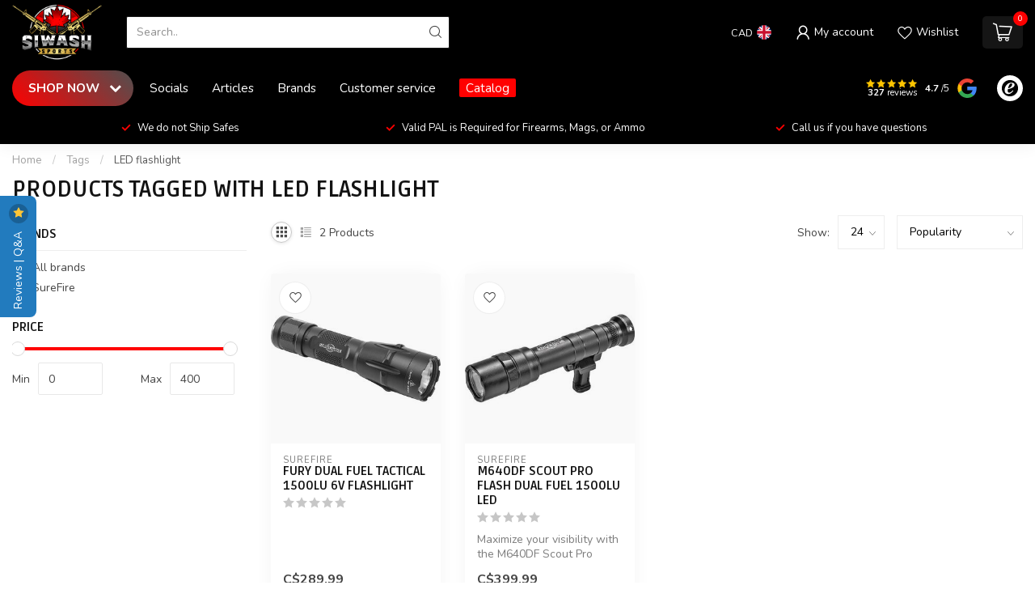

--- FILE ---
content_type: text/html;charset=utf-8
request_url: https://www.siwashsports.ca/tags/led-flashlight/
body_size: 37041
content:
<!DOCTYPE html>
<html lang="en-GB">
  <head>
<link rel="preconnect" href="https://cdn.shoplightspeed.com">
<link rel="preconnect" href="https://fonts.googleapis.com">
<link rel="preconnect" href="https://fonts.gstatic.com" crossorigin>
<!--

    Theme Proxima | v1.0.0.2504202501_0_633520
    Theme designed and created by Dyvelopment - We are true e-commerce heroes!

    For custom Lightspeed eCom development or design contact us at www.dyvelopment.com

      _____                  _                                  _   
     |  __ \                | |                                | |  
     | |  | |_   ___   _____| | ___  _ __  _ __ ___   ___ _ __ | |_ 
     | |  | | | | \ \ / / _ \ |/ _ \| '_ \| '_ ` _ \ / _ \ '_ \| __|
     | |__| | |_| |\ V /  __/ | (_) | |_) | | | | | |  __/ | | | |_ 
     |_____/ \__, | \_/ \___|_|\___/| .__/|_| |_| |_|\___|_| |_|\__|
              __/ |                 | |                             
             |___/                  |_|                             
-->


<meta charset="utf-8"/>
<!-- [START] 'blocks/head.rain' -->
<!--

  (c) 2008-2026 Lightspeed Netherlands B.V.
  http://www.lightspeedhq.com
  Generated: 19-01-2026 @ 08:46:38

-->
<link rel="canonical" href="https://www.siwashsports.ca/tags/led-flashlight/"/>
<link rel="alternate" href="https://www.siwashsports.ca/index.rss" type="application/rss+xml" title="New products"/>
<meta name="robots" content="noodp,noydir"/>
<meta name="google-site-verification" content="firearms"/>
<meta name="google-site-verification" content="firearmstore"/>
<meta name="google-site-verification" content="gunshop"/>
<meta name="google-site-verification" content="canadiangunshop"/>
<meta name="google-site-verification" content="canadafirearms"/>
<meta name="google-site-verification" content="hunting"/>
<meta name="google-site-verification" content="huntinggear"/>
<meta name="google-site-verification" content="fishing"/>
<meta name="google-site-verification" content="fishinggear"/>
<meta name="google-site-verification" content="camping"/>
<meta name="google-site-verification" content="campinggear"/>
<meta name="google-site-verification" content="outdoorstore"/>
<meta name="google-site-verification" content="outdoorgear"/>
<meta name="google-site-verification" content="ammo"/>
<meta name="google-site-verification" content="ammunition"/>
<meta name="google-site-verification" content="rifles"/>
<meta name="google-site-verification" content="shotguns"/>
<meta name="google-site-verification" content="handguns"/>
<meta name="google-site-verification" content="restrictedfirearms"/>
<meta name="google-site-verification" content="nonrestrictedfirearms"/>
<meta name="google-site-verification" content="firearmaccessories"/>
<meta name="google-site-verification" content="magazines"/>
<meta name="google-site-verification" content="holsters"/>
<meta name="google-site-verification" content="scopes"/>
<meta name="google-site-verification" content="optics"/>
<meta name="google-site-verification" content="reddots"/>
<meta name="google-site-verification" content="binoculars"/>
<meta name="google-site-verification" content="rangefinders"/>
<meta name="google-site-verification" content="suppressors"/>
<meta name="google-site-verification" content="silencers"/>
<meta name="google-site-verification" content="safes"/>
<meta name="google-site-verification" content="gunsafe"/>
<meta name="google-site-verification" content="gunstorage"/>
<meta name="google-site-verification" content="triggerlocks"/>
<meta name="google-site-verification" content="cleaningkits"/>
<meta name="google-site-verification" content="reloading"/>
<meta name="google-site-verification" content="reloadingcomponents"/>
<meta name="google-site-verification" content="targets"/>
<meta name="google-site-verification" content="rangegear"/>
<meta name="google-site-verification" content="tacticalgear"/>
<meta name="google-site-verification" content="lawenforcementgear"/>
<meta name="google-site-verification" content="shootingsports"/>
<meta name="google-site-verification" content="targetshooting"/>
<meta name="google-site-verification" content="plinking"/>
<meta name="google-site-verification" content="huntingrifles"/>
<meta name="google-site-verification" content="huntingshotguns"/>
<meta name="google-site-verification" content="waterfowl"/>
<meta name="google-site-verification" content="upland"/>
<meta name="google-site-verification" content="biggame"/>
<meta name="google-site-verification" content="predatorhunting"/>
<meta name="google-site-verification" content="archery"/>
<meta name="google-site-verification" content="bows"/>
<meta name="google-site-verification" content="crossbows"/>
<meta name="google-site-verification" content="arrows"/>
<meta name="google-site-verification" content="knives"/>
<meta name="google-site-verification" content="outdoorknives"/>
<meta name="google-site-verification" content="survivalknives"/>
<meta name="google-site-verification" content="multitools"/>
<meta name="google-site-verification" content="flashlights"/>
<meta name="google-site-verification" content="headlamps"/>
<meta name="google-site-verification" content="firstaid"/>
<meta name="google-site-verification" content="outdoorsafety"/>
<meta name="google-site-verification" content="bcgunshop"/>
<meta name="google-site-verification" content="fraservalley"/>
<meta name="google-site-verification" content="harrisonhotsprings"/>
<meta name="google-site-verification" content="localgunstore"/>
<meta name="google-site-verification" content="canadianoutdoors"/>
<meta name="google-site-verification" content="siwashsports"/>
<meta property="og:url" content="https://www.siwashsports.ca/tags/led-flashlight/?source=facebook"/>
<meta property="og:site_name" content="Siwash Sports"/>
<meta property="og:title" content="LED flashlight"/>
<meta property="og:description" content="Find Your Premier Firearms, Ammunition, and Outdoor Gear Destination at Siwash Sports Canada - Shop Quality and Reliability Today!"/>
<!--[if lt IE 9]>
<script src="https://cdn.shoplightspeed.com/assets/html5shiv.js?2025-02-20"></script>
<![endif]-->
<!-- [END] 'blocks/head.rain' -->

<title>LED flashlight - Siwash Sports</title>

<meta name="dyapps-addons-enabled" content="true">
<meta name="dyapps-addons-version" content="2022081001">
<meta name="dyapps-theme-name" content="Proxima">

<meta name="description" content="Find Your Premier Firearms, Ammunition, and Outdoor Gear Destination at Siwash Sports Canada - Shop Quality and Reliability Today!" />
<meta name="keywords" content="LED, flashlight, Siwash Sports, Firearms, Ammunition, Outdoor Gear, Hunting Supplies, Archery Equipment, Shooting Targets, Tactical Clothing, Optics, Canada, Outdoor Coffee, Premium Blends, Safety Gear, Cleaning Supplies, Range Accessories" />

<meta http-equiv="X-UA-Compatible" content="IE=edge">
<meta name="viewport" content="width=device-width, initial-scale=1">

<link rel="shortcut icon" href="https://cdn.shoplightspeed.com/shops/633520/themes/17405/v/795605/assets/favicon.ico?20230619223038" type="image/x-icon" />
<link rel="preload" as="image" href="https://cdn.shoplightspeed.com/shops/633520/themes/17405/v/795061/assets/logo.png?20230618164758">



<script src="https://cdn.shoplightspeed.com/shops/633520/themes/17405/assets/jquery-1-12-4-min.js?20260113175016" defer></script>
<script>if(navigator.userAgent.indexOf("MSIE ") > -1 || navigator.userAgent.indexOf("Trident/") > -1) { document.write('<script src="https://cdn.shoplightspeed.com/shops/633520/themes/17405/assets/intersection-observer-polyfill.js?20260113175016">\x3C/script>') }</script>

<style>/*!
 * Bootstrap Reboot v4.6.1 (https://getbootstrap.com/)
 * Copyright 2011-2021 The Bootstrap Authors
 * Copyright 2011-2021 Twitter, Inc.
 * Licensed under MIT (https://github.com/twbs/bootstrap/blob/main/LICENSE)
 * Forked from Normalize.css, licensed MIT (https://github.com/necolas/normalize.css/blob/master/LICENSE.md)
 */*,*::before,*::after{box-sizing:border-box}html{font-family:sans-serif;line-height:1.15;-webkit-text-size-adjust:100%;-webkit-tap-highlight-color:rgba(0,0,0,0)}article,aside,figcaption,figure,footer,header,hgroup,main,nav,section{display:block}body{margin:0;font-family:-apple-system,BlinkMacSystemFont,"Segoe UI",Roboto,"Helvetica Neue",Arial,"Noto Sans","Liberation Sans",sans-serif,"Apple Color Emoji","Segoe UI Emoji","Segoe UI Symbol","Noto Color Emoji";font-size:1rem;font-weight:400;line-height:1.42857143;color:#212529;text-align:left;background-color:#fff}[tabindex="-1"]:focus:not(:focus-visible){outline:0 !important}hr{box-sizing:content-box;height:0;overflow:visible}h1,h2,h3,h4,h5,h6{margin-top:0;margin-bottom:.5rem}p{margin-top:0;margin-bottom:1rem}abbr[title],abbr[data-original-title]{text-decoration:underline;text-decoration:underline dotted;cursor:help;border-bottom:0;text-decoration-skip-ink:none}address{margin-bottom:1rem;font-style:normal;line-height:inherit}ol,ul,dl{margin-top:0;margin-bottom:1rem}ol ol,ul ul,ol ul,ul ol{margin-bottom:0}dt{font-weight:700}dd{margin-bottom:.5rem;margin-left:0}blockquote{margin:0 0 1rem}b,strong{font-weight:bolder}small{font-size:80%}sub,sup{position:relative;font-size:75%;line-height:0;vertical-align:baseline}sub{bottom:-0.25em}sup{top:-0.5em}a{color:#007bff;text-decoration:none;background-color:transparent}a:hover{color:#0056b3;text-decoration:underline}a:not([href]):not([class]){color:inherit;text-decoration:none}a:not([href]):not([class]):hover{color:inherit;text-decoration:none}pre,code,kbd,samp{font-family:SFMono-Regular,Menlo,Monaco,Consolas,"Liberation Mono","Courier New",monospace;font-size:1em}pre{margin-top:0;margin-bottom:1rem;overflow:auto;-ms-overflow-style:scrollbar}figure{margin:0 0 1rem}img{vertical-align:middle;border-style:none}svg{overflow:hidden;vertical-align:middle}table{border-collapse:collapse}caption{padding-top:.75rem;padding-bottom:.75rem;color:#6c757d;text-align:left;caption-side:bottom}th{text-align:inherit;text-align:-webkit-match-parent}label{display:inline-block;margin-bottom:.5rem}button{border-radius:0}button:focus:not(:focus-visible){outline:0}input,button,select,optgroup,textarea{margin:0;font-family:inherit;font-size:inherit;line-height:inherit}button,input{overflow:visible}button,select{text-transform:none}[role=button]{cursor:pointer}select{word-wrap:normal}button,[type=button],[type=reset],[type=submit]{-webkit-appearance:button}button:not(:disabled),[type=button]:not(:disabled),[type=reset]:not(:disabled),[type=submit]:not(:disabled){cursor:pointer}button::-moz-focus-inner,[type=button]::-moz-focus-inner,[type=reset]::-moz-focus-inner,[type=submit]::-moz-focus-inner{padding:0;border-style:none}input[type=radio],input[type=checkbox]{box-sizing:border-box;padding:0}textarea{overflow:auto;resize:vertical}fieldset{min-width:0;padding:0;margin:0;border:0}legend{display:block;width:100%;max-width:100%;padding:0;margin-bottom:.5rem;font-size:1.5rem;line-height:inherit;color:inherit;white-space:normal}progress{vertical-align:baseline}[type=number]::-webkit-inner-spin-button,[type=number]::-webkit-outer-spin-button{height:auto}[type=search]{outline-offset:-2px;-webkit-appearance:none}[type=search]::-webkit-search-decoration{-webkit-appearance:none}::-webkit-file-upload-button{font:inherit;-webkit-appearance:button}output{display:inline-block}summary{display:list-item;cursor:pointer}template{display:none}[hidden]{display:none !important}/*!
 * Bootstrap Grid v4.6.1 (https://getbootstrap.com/)
 * Copyright 2011-2021 The Bootstrap Authors
 * Copyright 2011-2021 Twitter, Inc.
 * Licensed under MIT (https://github.com/twbs/bootstrap/blob/main/LICENSE)
 */html{box-sizing:border-box;-ms-overflow-style:scrollbar}*,*::before,*::after{box-sizing:inherit}.container,.container-fluid,.container-xl,.container-lg,.container-md,.container-sm{width:100%;padding-right:15px;padding-left:15px;margin-right:auto;margin-left:auto}@media(min-width: 576px){.container-sm,.container{max-width:540px}}@media(min-width: 768px){.container-md,.container-sm,.container{max-width:720px}}@media(min-width: 992px){.container-lg,.container-md,.container-sm,.container{max-width:960px}}@media(min-width: 1200px){.container-xl,.container-lg,.container-md,.container-sm,.container{max-width:1140px}}.row{display:flex;flex-wrap:wrap;margin-right:-15px;margin-left:-15px}.no-gutters{margin-right:0;margin-left:0}.no-gutters>.col,.no-gutters>[class*=col-]{padding-right:0;padding-left:0}.col-xl,.col-xl-auto,.col-xl-12,.col-xl-11,.col-xl-10,.col-xl-9,.col-xl-8,.col-xl-7,.col-xl-6,.col-xl-5,.col-xl-4,.col-xl-3,.col-xl-2,.col-xl-1,.col-lg,.col-lg-auto,.col-lg-12,.col-lg-11,.col-lg-10,.col-lg-9,.col-lg-8,.col-lg-7,.col-lg-6,.col-lg-5,.col-lg-4,.col-lg-3,.col-lg-2,.col-lg-1,.col-md,.col-md-auto,.col-md-12,.col-md-11,.col-md-10,.col-md-9,.col-md-8,.col-md-7,.col-md-6,.col-md-5,.col-md-4,.col-md-3,.col-md-2,.col-md-1,.col-sm,.col-sm-auto,.col-sm-12,.col-sm-11,.col-sm-10,.col-sm-9,.col-sm-8,.col-sm-7,.col-sm-6,.col-sm-5,.col-sm-4,.col-sm-3,.col-sm-2,.col-sm-1,.col,.col-auto,.col-12,.col-11,.col-10,.col-9,.col-8,.col-7,.col-6,.col-5,.col-4,.col-3,.col-2,.col-1{position:relative;width:100%;padding-right:15px;padding-left:15px}.col{flex-basis:0;flex-grow:1;max-width:100%}.row-cols-1>*{flex:0 0 100%;max-width:100%}.row-cols-2>*{flex:0 0 50%;max-width:50%}.row-cols-3>*{flex:0 0 33.3333333333%;max-width:33.3333333333%}.row-cols-4>*{flex:0 0 25%;max-width:25%}.row-cols-5>*{flex:0 0 20%;max-width:20%}.row-cols-6>*{flex:0 0 16.6666666667%;max-width:16.6666666667%}.col-auto{flex:0 0 auto;width:auto;max-width:100%}.col-1{flex:0 0 8.33333333%;max-width:8.33333333%}.col-2{flex:0 0 16.66666667%;max-width:16.66666667%}.col-3{flex:0 0 25%;max-width:25%}.col-4{flex:0 0 33.33333333%;max-width:33.33333333%}.col-5{flex:0 0 41.66666667%;max-width:41.66666667%}.col-6{flex:0 0 50%;max-width:50%}.col-7{flex:0 0 58.33333333%;max-width:58.33333333%}.col-8{flex:0 0 66.66666667%;max-width:66.66666667%}.col-9{flex:0 0 75%;max-width:75%}.col-10{flex:0 0 83.33333333%;max-width:83.33333333%}.col-11{flex:0 0 91.66666667%;max-width:91.66666667%}.col-12{flex:0 0 100%;max-width:100%}.order-first{order:-1}.order-last{order:13}.order-0{order:0}.order-1{order:1}.order-2{order:2}.order-3{order:3}.order-4{order:4}.order-5{order:5}.order-6{order:6}.order-7{order:7}.order-8{order:8}.order-9{order:9}.order-10{order:10}.order-11{order:11}.order-12{order:12}.offset-1{margin-left:8.33333333%}.offset-2{margin-left:16.66666667%}.offset-3{margin-left:25%}.offset-4{margin-left:33.33333333%}.offset-5{margin-left:41.66666667%}.offset-6{margin-left:50%}.offset-7{margin-left:58.33333333%}.offset-8{margin-left:66.66666667%}.offset-9{margin-left:75%}.offset-10{margin-left:83.33333333%}.offset-11{margin-left:91.66666667%}@media(min-width: 576px){.col-sm{flex-basis:0;flex-grow:1;max-width:100%}.row-cols-sm-1>*{flex:0 0 100%;max-width:100%}.row-cols-sm-2>*{flex:0 0 50%;max-width:50%}.row-cols-sm-3>*{flex:0 0 33.3333333333%;max-width:33.3333333333%}.row-cols-sm-4>*{flex:0 0 25%;max-width:25%}.row-cols-sm-5>*{flex:0 0 20%;max-width:20%}.row-cols-sm-6>*{flex:0 0 16.6666666667%;max-width:16.6666666667%}.col-sm-auto{flex:0 0 auto;width:auto;max-width:100%}.col-sm-1{flex:0 0 8.33333333%;max-width:8.33333333%}.col-sm-2{flex:0 0 16.66666667%;max-width:16.66666667%}.col-sm-3{flex:0 0 25%;max-width:25%}.col-sm-4{flex:0 0 33.33333333%;max-width:33.33333333%}.col-sm-5{flex:0 0 41.66666667%;max-width:41.66666667%}.col-sm-6{flex:0 0 50%;max-width:50%}.col-sm-7{flex:0 0 58.33333333%;max-width:58.33333333%}.col-sm-8{flex:0 0 66.66666667%;max-width:66.66666667%}.col-sm-9{flex:0 0 75%;max-width:75%}.col-sm-10{flex:0 0 83.33333333%;max-width:83.33333333%}.col-sm-11{flex:0 0 91.66666667%;max-width:91.66666667%}.col-sm-12{flex:0 0 100%;max-width:100%}.order-sm-first{order:-1}.order-sm-last{order:13}.order-sm-0{order:0}.order-sm-1{order:1}.order-sm-2{order:2}.order-sm-3{order:3}.order-sm-4{order:4}.order-sm-5{order:5}.order-sm-6{order:6}.order-sm-7{order:7}.order-sm-8{order:8}.order-sm-9{order:9}.order-sm-10{order:10}.order-sm-11{order:11}.order-sm-12{order:12}.offset-sm-0{margin-left:0}.offset-sm-1{margin-left:8.33333333%}.offset-sm-2{margin-left:16.66666667%}.offset-sm-3{margin-left:25%}.offset-sm-4{margin-left:33.33333333%}.offset-sm-5{margin-left:41.66666667%}.offset-sm-6{margin-left:50%}.offset-sm-7{margin-left:58.33333333%}.offset-sm-8{margin-left:66.66666667%}.offset-sm-9{margin-left:75%}.offset-sm-10{margin-left:83.33333333%}.offset-sm-11{margin-left:91.66666667%}}@media(min-width: 768px){.col-md{flex-basis:0;flex-grow:1;max-width:100%}.row-cols-md-1>*{flex:0 0 100%;max-width:100%}.row-cols-md-2>*{flex:0 0 50%;max-width:50%}.row-cols-md-3>*{flex:0 0 33.3333333333%;max-width:33.3333333333%}.row-cols-md-4>*{flex:0 0 25%;max-width:25%}.row-cols-md-5>*{flex:0 0 20%;max-width:20%}.row-cols-md-6>*{flex:0 0 16.6666666667%;max-width:16.6666666667%}.col-md-auto{flex:0 0 auto;width:auto;max-width:100%}.col-md-1{flex:0 0 8.33333333%;max-width:8.33333333%}.col-md-2{flex:0 0 16.66666667%;max-width:16.66666667%}.col-md-3{flex:0 0 25%;max-width:25%}.col-md-4{flex:0 0 33.33333333%;max-width:33.33333333%}.col-md-5{flex:0 0 41.66666667%;max-width:41.66666667%}.col-md-6{flex:0 0 50%;max-width:50%}.col-md-7{flex:0 0 58.33333333%;max-width:58.33333333%}.col-md-8{flex:0 0 66.66666667%;max-width:66.66666667%}.col-md-9{flex:0 0 75%;max-width:75%}.col-md-10{flex:0 0 83.33333333%;max-width:83.33333333%}.col-md-11{flex:0 0 91.66666667%;max-width:91.66666667%}.col-md-12{flex:0 0 100%;max-width:100%}.order-md-first{order:-1}.order-md-last{order:13}.order-md-0{order:0}.order-md-1{order:1}.order-md-2{order:2}.order-md-3{order:3}.order-md-4{order:4}.order-md-5{order:5}.order-md-6{order:6}.order-md-7{order:7}.order-md-8{order:8}.order-md-9{order:9}.order-md-10{order:10}.order-md-11{order:11}.order-md-12{order:12}.offset-md-0{margin-left:0}.offset-md-1{margin-left:8.33333333%}.offset-md-2{margin-left:16.66666667%}.offset-md-3{margin-left:25%}.offset-md-4{margin-left:33.33333333%}.offset-md-5{margin-left:41.66666667%}.offset-md-6{margin-left:50%}.offset-md-7{margin-left:58.33333333%}.offset-md-8{margin-left:66.66666667%}.offset-md-9{margin-left:75%}.offset-md-10{margin-left:83.33333333%}.offset-md-11{margin-left:91.66666667%}}@media(min-width: 992px){.col-lg{flex-basis:0;flex-grow:1;max-width:100%}.row-cols-lg-1>*{flex:0 0 100%;max-width:100%}.row-cols-lg-2>*{flex:0 0 50%;max-width:50%}.row-cols-lg-3>*{flex:0 0 33.3333333333%;max-width:33.3333333333%}.row-cols-lg-4>*{flex:0 0 25%;max-width:25%}.row-cols-lg-5>*{flex:0 0 20%;max-width:20%}.row-cols-lg-6>*{flex:0 0 16.6666666667%;max-width:16.6666666667%}.col-lg-auto{flex:0 0 auto;width:auto;max-width:100%}.col-lg-1{flex:0 0 8.33333333%;max-width:8.33333333%}.col-lg-2{flex:0 0 16.66666667%;max-width:16.66666667%}.col-lg-3{flex:0 0 25%;max-width:25%}.col-lg-4{flex:0 0 33.33333333%;max-width:33.33333333%}.col-lg-5{flex:0 0 41.66666667%;max-width:41.66666667%}.col-lg-6{flex:0 0 50%;max-width:50%}.col-lg-7{flex:0 0 58.33333333%;max-width:58.33333333%}.col-lg-8{flex:0 0 66.66666667%;max-width:66.66666667%}.col-lg-9{flex:0 0 75%;max-width:75%}.col-lg-10{flex:0 0 83.33333333%;max-width:83.33333333%}.col-lg-11{flex:0 0 91.66666667%;max-width:91.66666667%}.col-lg-12{flex:0 0 100%;max-width:100%}.order-lg-first{order:-1}.order-lg-last{order:13}.order-lg-0{order:0}.order-lg-1{order:1}.order-lg-2{order:2}.order-lg-3{order:3}.order-lg-4{order:4}.order-lg-5{order:5}.order-lg-6{order:6}.order-lg-7{order:7}.order-lg-8{order:8}.order-lg-9{order:9}.order-lg-10{order:10}.order-lg-11{order:11}.order-lg-12{order:12}.offset-lg-0{margin-left:0}.offset-lg-1{margin-left:8.33333333%}.offset-lg-2{margin-left:16.66666667%}.offset-lg-3{margin-left:25%}.offset-lg-4{margin-left:33.33333333%}.offset-lg-5{margin-left:41.66666667%}.offset-lg-6{margin-left:50%}.offset-lg-7{margin-left:58.33333333%}.offset-lg-8{margin-left:66.66666667%}.offset-lg-9{margin-left:75%}.offset-lg-10{margin-left:83.33333333%}.offset-lg-11{margin-left:91.66666667%}}@media(min-width: 1200px){.col-xl{flex-basis:0;flex-grow:1;max-width:100%}.row-cols-xl-1>*{flex:0 0 100%;max-width:100%}.row-cols-xl-2>*{flex:0 0 50%;max-width:50%}.row-cols-xl-3>*{flex:0 0 33.3333333333%;max-width:33.3333333333%}.row-cols-xl-4>*{flex:0 0 25%;max-width:25%}.row-cols-xl-5>*{flex:0 0 20%;max-width:20%}.row-cols-xl-6>*{flex:0 0 16.6666666667%;max-width:16.6666666667%}.col-xl-auto{flex:0 0 auto;width:auto;max-width:100%}.col-xl-1{flex:0 0 8.33333333%;max-width:8.33333333%}.col-xl-2{flex:0 0 16.66666667%;max-width:16.66666667%}.col-xl-3{flex:0 0 25%;max-width:25%}.col-xl-4{flex:0 0 33.33333333%;max-width:33.33333333%}.col-xl-5{flex:0 0 41.66666667%;max-width:41.66666667%}.col-xl-6{flex:0 0 50%;max-width:50%}.col-xl-7{flex:0 0 58.33333333%;max-width:58.33333333%}.col-xl-8{flex:0 0 66.66666667%;max-width:66.66666667%}.col-xl-9{flex:0 0 75%;max-width:75%}.col-xl-10{flex:0 0 83.33333333%;max-width:83.33333333%}.col-xl-11{flex:0 0 91.66666667%;max-width:91.66666667%}.col-xl-12{flex:0 0 100%;max-width:100%}.order-xl-first{order:-1}.order-xl-last{order:13}.order-xl-0{order:0}.order-xl-1{order:1}.order-xl-2{order:2}.order-xl-3{order:3}.order-xl-4{order:4}.order-xl-5{order:5}.order-xl-6{order:6}.order-xl-7{order:7}.order-xl-8{order:8}.order-xl-9{order:9}.order-xl-10{order:10}.order-xl-11{order:11}.order-xl-12{order:12}.offset-xl-0{margin-left:0}.offset-xl-1{margin-left:8.33333333%}.offset-xl-2{margin-left:16.66666667%}.offset-xl-3{margin-left:25%}.offset-xl-4{margin-left:33.33333333%}.offset-xl-5{margin-left:41.66666667%}.offset-xl-6{margin-left:50%}.offset-xl-7{margin-left:58.33333333%}.offset-xl-8{margin-left:66.66666667%}.offset-xl-9{margin-left:75%}.offset-xl-10{margin-left:83.33333333%}.offset-xl-11{margin-left:91.66666667%}}.d-none{display:none !important}.d-inline{display:inline !important}.d-inline-block{display:inline-block !important}.d-block{display:block !important}.d-table{display:table !important}.d-table-row{display:table-row !important}.d-table-cell{display:table-cell !important}.d-flex{display:flex !important}.d-inline-flex{display:inline-flex !important}@media(min-width: 576px){.d-sm-none{display:none !important}.d-sm-inline{display:inline !important}.d-sm-inline-block{display:inline-block !important}.d-sm-block{display:block !important}.d-sm-table{display:table !important}.d-sm-table-row{display:table-row !important}.d-sm-table-cell{display:table-cell !important}.d-sm-flex{display:flex !important}.d-sm-inline-flex{display:inline-flex !important}}@media(min-width: 768px){.d-md-none{display:none !important}.d-md-inline{display:inline !important}.d-md-inline-block{display:inline-block !important}.d-md-block{display:block !important}.d-md-table{display:table !important}.d-md-table-row{display:table-row !important}.d-md-table-cell{display:table-cell !important}.d-md-flex{display:flex !important}.d-md-inline-flex{display:inline-flex !important}}@media(min-width: 992px){.d-lg-none{display:none !important}.d-lg-inline{display:inline !important}.d-lg-inline-block{display:inline-block !important}.d-lg-block{display:block !important}.d-lg-table{display:table !important}.d-lg-table-row{display:table-row !important}.d-lg-table-cell{display:table-cell !important}.d-lg-flex{display:flex !important}.d-lg-inline-flex{display:inline-flex !important}}@media(min-width: 1200px){.d-xl-none{display:none !important}.d-xl-inline{display:inline !important}.d-xl-inline-block{display:inline-block !important}.d-xl-block{display:block !important}.d-xl-table{display:table !important}.d-xl-table-row{display:table-row !important}.d-xl-table-cell{display:table-cell !important}.d-xl-flex{display:flex !important}.d-xl-inline-flex{display:inline-flex !important}}@media print{.d-print-none{display:none !important}.d-print-inline{display:inline !important}.d-print-inline-block{display:inline-block !important}.d-print-block{display:block !important}.d-print-table{display:table !important}.d-print-table-row{display:table-row !important}.d-print-table-cell{display:table-cell !important}.d-print-flex{display:flex !important}.d-print-inline-flex{display:inline-flex !important}}.flex-row{flex-direction:row !important}.flex-column{flex-direction:column !important}.flex-row-reverse{flex-direction:row-reverse !important}.flex-column-reverse{flex-direction:column-reverse !important}.flex-wrap{flex-wrap:wrap !important}.flex-nowrap{flex-wrap:nowrap !important}.flex-wrap-reverse{flex-wrap:wrap-reverse !important}.flex-fill{flex:1 1 auto !important}.flex-grow-0{flex-grow:0 !important}.flex-grow-1{flex-grow:1 !important}.flex-shrink-0{flex-shrink:0 !important}.flex-shrink-1{flex-shrink:1 !important}.justify-content-start{justify-content:flex-start !important}.justify-content-end{justify-content:flex-end !important}.justify-content-center{justify-content:center !important}.justify-content-between{justify-content:space-between !important}.justify-content-around{justify-content:space-around !important}.align-items-start{align-items:flex-start !important}.align-items-end{align-items:flex-end !important}.align-items-center{align-items:center !important}.align-items-baseline{align-items:baseline !important}.align-items-stretch{align-items:stretch !important}.align-content-start{align-content:flex-start !important}.align-content-end{align-content:flex-end !important}.align-content-center{align-content:center !important}.align-content-between{align-content:space-between !important}.align-content-around{align-content:space-around !important}.align-content-stretch{align-content:stretch !important}.align-self-auto{align-self:auto !important}.align-self-start{align-self:flex-start !important}.align-self-end{align-self:flex-end !important}.align-self-center{align-self:center !important}.align-self-baseline{align-self:baseline !important}.align-self-stretch{align-self:stretch !important}@media(min-width: 576px){.flex-sm-row{flex-direction:row !important}.flex-sm-column{flex-direction:column !important}.flex-sm-row-reverse{flex-direction:row-reverse !important}.flex-sm-column-reverse{flex-direction:column-reverse !important}.flex-sm-wrap{flex-wrap:wrap !important}.flex-sm-nowrap{flex-wrap:nowrap !important}.flex-sm-wrap-reverse{flex-wrap:wrap-reverse !important}.flex-sm-fill{flex:1 1 auto !important}.flex-sm-grow-0{flex-grow:0 !important}.flex-sm-grow-1{flex-grow:1 !important}.flex-sm-shrink-0{flex-shrink:0 !important}.flex-sm-shrink-1{flex-shrink:1 !important}.justify-content-sm-start{justify-content:flex-start !important}.justify-content-sm-end{justify-content:flex-end !important}.justify-content-sm-center{justify-content:center !important}.justify-content-sm-between{justify-content:space-between !important}.justify-content-sm-around{justify-content:space-around !important}.align-items-sm-start{align-items:flex-start !important}.align-items-sm-end{align-items:flex-end !important}.align-items-sm-center{align-items:center !important}.align-items-sm-baseline{align-items:baseline !important}.align-items-sm-stretch{align-items:stretch !important}.align-content-sm-start{align-content:flex-start !important}.align-content-sm-end{align-content:flex-end !important}.align-content-sm-center{align-content:center !important}.align-content-sm-between{align-content:space-between !important}.align-content-sm-around{align-content:space-around !important}.align-content-sm-stretch{align-content:stretch !important}.align-self-sm-auto{align-self:auto !important}.align-self-sm-start{align-self:flex-start !important}.align-self-sm-end{align-self:flex-end !important}.align-self-sm-center{align-self:center !important}.align-self-sm-baseline{align-self:baseline !important}.align-self-sm-stretch{align-self:stretch !important}}@media(min-width: 768px){.flex-md-row{flex-direction:row !important}.flex-md-column{flex-direction:column !important}.flex-md-row-reverse{flex-direction:row-reverse !important}.flex-md-column-reverse{flex-direction:column-reverse !important}.flex-md-wrap{flex-wrap:wrap !important}.flex-md-nowrap{flex-wrap:nowrap !important}.flex-md-wrap-reverse{flex-wrap:wrap-reverse !important}.flex-md-fill{flex:1 1 auto !important}.flex-md-grow-0{flex-grow:0 !important}.flex-md-grow-1{flex-grow:1 !important}.flex-md-shrink-0{flex-shrink:0 !important}.flex-md-shrink-1{flex-shrink:1 !important}.justify-content-md-start{justify-content:flex-start !important}.justify-content-md-end{justify-content:flex-end !important}.justify-content-md-center{justify-content:center !important}.justify-content-md-between{justify-content:space-between !important}.justify-content-md-around{justify-content:space-around !important}.align-items-md-start{align-items:flex-start !important}.align-items-md-end{align-items:flex-end !important}.align-items-md-center{align-items:center !important}.align-items-md-baseline{align-items:baseline !important}.align-items-md-stretch{align-items:stretch !important}.align-content-md-start{align-content:flex-start !important}.align-content-md-end{align-content:flex-end !important}.align-content-md-center{align-content:center !important}.align-content-md-between{align-content:space-between !important}.align-content-md-around{align-content:space-around !important}.align-content-md-stretch{align-content:stretch !important}.align-self-md-auto{align-self:auto !important}.align-self-md-start{align-self:flex-start !important}.align-self-md-end{align-self:flex-end !important}.align-self-md-center{align-self:center !important}.align-self-md-baseline{align-self:baseline !important}.align-self-md-stretch{align-self:stretch !important}}@media(min-width: 992px){.flex-lg-row{flex-direction:row !important}.flex-lg-column{flex-direction:column !important}.flex-lg-row-reverse{flex-direction:row-reverse !important}.flex-lg-column-reverse{flex-direction:column-reverse !important}.flex-lg-wrap{flex-wrap:wrap !important}.flex-lg-nowrap{flex-wrap:nowrap !important}.flex-lg-wrap-reverse{flex-wrap:wrap-reverse !important}.flex-lg-fill{flex:1 1 auto !important}.flex-lg-grow-0{flex-grow:0 !important}.flex-lg-grow-1{flex-grow:1 !important}.flex-lg-shrink-0{flex-shrink:0 !important}.flex-lg-shrink-1{flex-shrink:1 !important}.justify-content-lg-start{justify-content:flex-start !important}.justify-content-lg-end{justify-content:flex-end !important}.justify-content-lg-center{justify-content:center !important}.justify-content-lg-between{justify-content:space-between !important}.justify-content-lg-around{justify-content:space-around !important}.align-items-lg-start{align-items:flex-start !important}.align-items-lg-end{align-items:flex-end !important}.align-items-lg-center{align-items:center !important}.align-items-lg-baseline{align-items:baseline !important}.align-items-lg-stretch{align-items:stretch !important}.align-content-lg-start{align-content:flex-start !important}.align-content-lg-end{align-content:flex-end !important}.align-content-lg-center{align-content:center !important}.align-content-lg-between{align-content:space-between !important}.align-content-lg-around{align-content:space-around !important}.align-content-lg-stretch{align-content:stretch !important}.align-self-lg-auto{align-self:auto !important}.align-self-lg-start{align-self:flex-start !important}.align-self-lg-end{align-self:flex-end !important}.align-self-lg-center{align-self:center !important}.align-self-lg-baseline{align-self:baseline !important}.align-self-lg-stretch{align-self:stretch !important}}@media(min-width: 1200px){.flex-xl-row{flex-direction:row !important}.flex-xl-column{flex-direction:column !important}.flex-xl-row-reverse{flex-direction:row-reverse !important}.flex-xl-column-reverse{flex-direction:column-reverse !important}.flex-xl-wrap{flex-wrap:wrap !important}.flex-xl-nowrap{flex-wrap:nowrap !important}.flex-xl-wrap-reverse{flex-wrap:wrap-reverse !important}.flex-xl-fill{flex:1 1 auto !important}.flex-xl-grow-0{flex-grow:0 !important}.flex-xl-grow-1{flex-grow:1 !important}.flex-xl-shrink-0{flex-shrink:0 !important}.flex-xl-shrink-1{flex-shrink:1 !important}.justify-content-xl-start{justify-content:flex-start !important}.justify-content-xl-end{justify-content:flex-end !important}.justify-content-xl-center{justify-content:center !important}.justify-content-xl-between{justify-content:space-between !important}.justify-content-xl-around{justify-content:space-around !important}.align-items-xl-start{align-items:flex-start !important}.align-items-xl-end{align-items:flex-end !important}.align-items-xl-center{align-items:center !important}.align-items-xl-baseline{align-items:baseline !important}.align-items-xl-stretch{align-items:stretch !important}.align-content-xl-start{align-content:flex-start !important}.align-content-xl-end{align-content:flex-end !important}.align-content-xl-center{align-content:center !important}.align-content-xl-between{align-content:space-between !important}.align-content-xl-around{align-content:space-around !important}.align-content-xl-stretch{align-content:stretch !important}.align-self-xl-auto{align-self:auto !important}.align-self-xl-start{align-self:flex-start !important}.align-self-xl-end{align-self:flex-end !important}.align-self-xl-center{align-self:center !important}.align-self-xl-baseline{align-self:baseline !important}.align-self-xl-stretch{align-self:stretch !important}}.m-0{margin:0 !important}.mt-0,.my-0{margin-top:0 !important}.mr-0,.mx-0{margin-right:0 !important}.mb-0,.my-0{margin-bottom:0 !important}.ml-0,.mx-0{margin-left:0 !important}.m-1{margin:5px !important}.mt-1,.my-1{margin-top:5px !important}.mr-1,.mx-1{margin-right:5px !important}.mb-1,.my-1{margin-bottom:5px !important}.ml-1,.mx-1{margin-left:5px !important}.m-2{margin:10px !important}.mt-2,.my-2{margin-top:10px !important}.mr-2,.mx-2{margin-right:10px !important}.mb-2,.my-2{margin-bottom:10px !important}.ml-2,.mx-2{margin-left:10px !important}.m-3{margin:15px !important}.mt-3,.my-3{margin-top:15px !important}.mr-3,.mx-3{margin-right:15px !important}.mb-3,.my-3{margin-bottom:15px !important}.ml-3,.mx-3{margin-left:15px !important}.m-4{margin:30px !important}.mt-4,.my-4{margin-top:30px !important}.mr-4,.mx-4{margin-right:30px !important}.mb-4,.my-4{margin-bottom:30px !important}.ml-4,.mx-4{margin-left:30px !important}.m-5{margin:50px !important}.mt-5,.my-5{margin-top:50px !important}.mr-5,.mx-5{margin-right:50px !important}.mb-5,.my-5{margin-bottom:50px !important}.ml-5,.mx-5{margin-left:50px !important}.m-6{margin:80px !important}.mt-6,.my-6{margin-top:80px !important}.mr-6,.mx-6{margin-right:80px !important}.mb-6,.my-6{margin-bottom:80px !important}.ml-6,.mx-6{margin-left:80px !important}.p-0{padding:0 !important}.pt-0,.py-0{padding-top:0 !important}.pr-0,.px-0{padding-right:0 !important}.pb-0,.py-0{padding-bottom:0 !important}.pl-0,.px-0{padding-left:0 !important}.p-1{padding:5px !important}.pt-1,.py-1{padding-top:5px !important}.pr-1,.px-1{padding-right:5px !important}.pb-1,.py-1{padding-bottom:5px !important}.pl-1,.px-1{padding-left:5px !important}.p-2{padding:10px !important}.pt-2,.py-2{padding-top:10px !important}.pr-2,.px-2{padding-right:10px !important}.pb-2,.py-2{padding-bottom:10px !important}.pl-2,.px-2{padding-left:10px !important}.p-3{padding:15px !important}.pt-3,.py-3{padding-top:15px !important}.pr-3,.px-3{padding-right:15px !important}.pb-3,.py-3{padding-bottom:15px !important}.pl-3,.px-3{padding-left:15px !important}.p-4{padding:30px !important}.pt-4,.py-4{padding-top:30px !important}.pr-4,.px-4{padding-right:30px !important}.pb-4,.py-4{padding-bottom:30px !important}.pl-4,.px-4{padding-left:30px !important}.p-5{padding:50px !important}.pt-5,.py-5{padding-top:50px !important}.pr-5,.px-5{padding-right:50px !important}.pb-5,.py-5{padding-bottom:50px !important}.pl-5,.px-5{padding-left:50px !important}.p-6{padding:80px !important}.pt-6,.py-6{padding-top:80px !important}.pr-6,.px-6{padding-right:80px !important}.pb-6,.py-6{padding-bottom:80px !important}.pl-6,.px-6{padding-left:80px !important}.m-n1{margin:-5px !important}.mt-n1,.my-n1{margin-top:-5px !important}.mr-n1,.mx-n1{margin-right:-5px !important}.mb-n1,.my-n1{margin-bottom:-5px !important}.ml-n1,.mx-n1{margin-left:-5px !important}.m-n2{margin:-10px !important}.mt-n2,.my-n2{margin-top:-10px !important}.mr-n2,.mx-n2{margin-right:-10px !important}.mb-n2,.my-n2{margin-bottom:-10px !important}.ml-n2,.mx-n2{margin-left:-10px !important}.m-n3{margin:-15px !important}.mt-n3,.my-n3{margin-top:-15px !important}.mr-n3,.mx-n3{margin-right:-15px !important}.mb-n3,.my-n3{margin-bottom:-15px !important}.ml-n3,.mx-n3{margin-left:-15px !important}.m-n4{margin:-30px !important}.mt-n4,.my-n4{margin-top:-30px !important}.mr-n4,.mx-n4{margin-right:-30px !important}.mb-n4,.my-n4{margin-bottom:-30px !important}.ml-n4,.mx-n4{margin-left:-30px !important}.m-n5{margin:-50px !important}.mt-n5,.my-n5{margin-top:-50px !important}.mr-n5,.mx-n5{margin-right:-50px !important}.mb-n5,.my-n5{margin-bottom:-50px !important}.ml-n5,.mx-n5{margin-left:-50px !important}.m-n6{margin:-80px !important}.mt-n6,.my-n6{margin-top:-80px !important}.mr-n6,.mx-n6{margin-right:-80px !important}.mb-n6,.my-n6{margin-bottom:-80px !important}.ml-n6,.mx-n6{margin-left:-80px !important}.m-auto{margin:auto !important}.mt-auto,.my-auto{margin-top:auto !important}.mr-auto,.mx-auto{margin-right:auto !important}.mb-auto,.my-auto{margin-bottom:auto !important}.ml-auto,.mx-auto{margin-left:auto !important}@media(min-width: 576px){.m-sm-0{margin:0 !important}.mt-sm-0,.my-sm-0{margin-top:0 !important}.mr-sm-0,.mx-sm-0{margin-right:0 !important}.mb-sm-0,.my-sm-0{margin-bottom:0 !important}.ml-sm-0,.mx-sm-0{margin-left:0 !important}.m-sm-1{margin:5px !important}.mt-sm-1,.my-sm-1{margin-top:5px !important}.mr-sm-1,.mx-sm-1{margin-right:5px !important}.mb-sm-1,.my-sm-1{margin-bottom:5px !important}.ml-sm-1,.mx-sm-1{margin-left:5px !important}.m-sm-2{margin:10px !important}.mt-sm-2,.my-sm-2{margin-top:10px !important}.mr-sm-2,.mx-sm-2{margin-right:10px !important}.mb-sm-2,.my-sm-2{margin-bottom:10px !important}.ml-sm-2,.mx-sm-2{margin-left:10px !important}.m-sm-3{margin:15px !important}.mt-sm-3,.my-sm-3{margin-top:15px !important}.mr-sm-3,.mx-sm-3{margin-right:15px !important}.mb-sm-3,.my-sm-3{margin-bottom:15px !important}.ml-sm-3,.mx-sm-3{margin-left:15px !important}.m-sm-4{margin:30px !important}.mt-sm-4,.my-sm-4{margin-top:30px !important}.mr-sm-4,.mx-sm-4{margin-right:30px !important}.mb-sm-4,.my-sm-4{margin-bottom:30px !important}.ml-sm-4,.mx-sm-4{margin-left:30px !important}.m-sm-5{margin:50px !important}.mt-sm-5,.my-sm-5{margin-top:50px !important}.mr-sm-5,.mx-sm-5{margin-right:50px !important}.mb-sm-5,.my-sm-5{margin-bottom:50px !important}.ml-sm-5,.mx-sm-5{margin-left:50px !important}.m-sm-6{margin:80px !important}.mt-sm-6,.my-sm-6{margin-top:80px !important}.mr-sm-6,.mx-sm-6{margin-right:80px !important}.mb-sm-6,.my-sm-6{margin-bottom:80px !important}.ml-sm-6,.mx-sm-6{margin-left:80px !important}.p-sm-0{padding:0 !important}.pt-sm-0,.py-sm-0{padding-top:0 !important}.pr-sm-0,.px-sm-0{padding-right:0 !important}.pb-sm-0,.py-sm-0{padding-bottom:0 !important}.pl-sm-0,.px-sm-0{padding-left:0 !important}.p-sm-1{padding:5px !important}.pt-sm-1,.py-sm-1{padding-top:5px !important}.pr-sm-1,.px-sm-1{padding-right:5px !important}.pb-sm-1,.py-sm-1{padding-bottom:5px !important}.pl-sm-1,.px-sm-1{padding-left:5px !important}.p-sm-2{padding:10px !important}.pt-sm-2,.py-sm-2{padding-top:10px !important}.pr-sm-2,.px-sm-2{padding-right:10px !important}.pb-sm-2,.py-sm-2{padding-bottom:10px !important}.pl-sm-2,.px-sm-2{padding-left:10px !important}.p-sm-3{padding:15px !important}.pt-sm-3,.py-sm-3{padding-top:15px !important}.pr-sm-3,.px-sm-3{padding-right:15px !important}.pb-sm-3,.py-sm-3{padding-bottom:15px !important}.pl-sm-3,.px-sm-3{padding-left:15px !important}.p-sm-4{padding:30px !important}.pt-sm-4,.py-sm-4{padding-top:30px !important}.pr-sm-4,.px-sm-4{padding-right:30px !important}.pb-sm-4,.py-sm-4{padding-bottom:30px !important}.pl-sm-4,.px-sm-4{padding-left:30px !important}.p-sm-5{padding:50px !important}.pt-sm-5,.py-sm-5{padding-top:50px !important}.pr-sm-5,.px-sm-5{padding-right:50px !important}.pb-sm-5,.py-sm-5{padding-bottom:50px !important}.pl-sm-5,.px-sm-5{padding-left:50px !important}.p-sm-6{padding:80px !important}.pt-sm-6,.py-sm-6{padding-top:80px !important}.pr-sm-6,.px-sm-6{padding-right:80px !important}.pb-sm-6,.py-sm-6{padding-bottom:80px !important}.pl-sm-6,.px-sm-6{padding-left:80px !important}.m-sm-n1{margin:-5px !important}.mt-sm-n1,.my-sm-n1{margin-top:-5px !important}.mr-sm-n1,.mx-sm-n1{margin-right:-5px !important}.mb-sm-n1,.my-sm-n1{margin-bottom:-5px !important}.ml-sm-n1,.mx-sm-n1{margin-left:-5px !important}.m-sm-n2{margin:-10px !important}.mt-sm-n2,.my-sm-n2{margin-top:-10px !important}.mr-sm-n2,.mx-sm-n2{margin-right:-10px !important}.mb-sm-n2,.my-sm-n2{margin-bottom:-10px !important}.ml-sm-n2,.mx-sm-n2{margin-left:-10px !important}.m-sm-n3{margin:-15px !important}.mt-sm-n3,.my-sm-n3{margin-top:-15px !important}.mr-sm-n3,.mx-sm-n3{margin-right:-15px !important}.mb-sm-n3,.my-sm-n3{margin-bottom:-15px !important}.ml-sm-n3,.mx-sm-n3{margin-left:-15px !important}.m-sm-n4{margin:-30px !important}.mt-sm-n4,.my-sm-n4{margin-top:-30px !important}.mr-sm-n4,.mx-sm-n4{margin-right:-30px !important}.mb-sm-n4,.my-sm-n4{margin-bottom:-30px !important}.ml-sm-n4,.mx-sm-n4{margin-left:-30px !important}.m-sm-n5{margin:-50px !important}.mt-sm-n5,.my-sm-n5{margin-top:-50px !important}.mr-sm-n5,.mx-sm-n5{margin-right:-50px !important}.mb-sm-n5,.my-sm-n5{margin-bottom:-50px !important}.ml-sm-n5,.mx-sm-n5{margin-left:-50px !important}.m-sm-n6{margin:-80px !important}.mt-sm-n6,.my-sm-n6{margin-top:-80px !important}.mr-sm-n6,.mx-sm-n6{margin-right:-80px !important}.mb-sm-n6,.my-sm-n6{margin-bottom:-80px !important}.ml-sm-n6,.mx-sm-n6{margin-left:-80px !important}.m-sm-auto{margin:auto !important}.mt-sm-auto,.my-sm-auto{margin-top:auto !important}.mr-sm-auto,.mx-sm-auto{margin-right:auto !important}.mb-sm-auto,.my-sm-auto{margin-bottom:auto !important}.ml-sm-auto,.mx-sm-auto{margin-left:auto !important}}@media(min-width: 768px){.m-md-0{margin:0 !important}.mt-md-0,.my-md-0{margin-top:0 !important}.mr-md-0,.mx-md-0{margin-right:0 !important}.mb-md-0,.my-md-0{margin-bottom:0 !important}.ml-md-0,.mx-md-0{margin-left:0 !important}.m-md-1{margin:5px !important}.mt-md-1,.my-md-1{margin-top:5px !important}.mr-md-1,.mx-md-1{margin-right:5px !important}.mb-md-1,.my-md-1{margin-bottom:5px !important}.ml-md-1,.mx-md-1{margin-left:5px !important}.m-md-2{margin:10px !important}.mt-md-2,.my-md-2{margin-top:10px !important}.mr-md-2,.mx-md-2{margin-right:10px !important}.mb-md-2,.my-md-2{margin-bottom:10px !important}.ml-md-2,.mx-md-2{margin-left:10px !important}.m-md-3{margin:15px !important}.mt-md-3,.my-md-3{margin-top:15px !important}.mr-md-3,.mx-md-3{margin-right:15px !important}.mb-md-3,.my-md-3{margin-bottom:15px !important}.ml-md-3,.mx-md-3{margin-left:15px !important}.m-md-4{margin:30px !important}.mt-md-4,.my-md-4{margin-top:30px !important}.mr-md-4,.mx-md-4{margin-right:30px !important}.mb-md-4,.my-md-4{margin-bottom:30px !important}.ml-md-4,.mx-md-4{margin-left:30px !important}.m-md-5{margin:50px !important}.mt-md-5,.my-md-5{margin-top:50px !important}.mr-md-5,.mx-md-5{margin-right:50px !important}.mb-md-5,.my-md-5{margin-bottom:50px !important}.ml-md-5,.mx-md-5{margin-left:50px !important}.m-md-6{margin:80px !important}.mt-md-6,.my-md-6{margin-top:80px !important}.mr-md-6,.mx-md-6{margin-right:80px !important}.mb-md-6,.my-md-6{margin-bottom:80px !important}.ml-md-6,.mx-md-6{margin-left:80px !important}.p-md-0{padding:0 !important}.pt-md-0,.py-md-0{padding-top:0 !important}.pr-md-0,.px-md-0{padding-right:0 !important}.pb-md-0,.py-md-0{padding-bottom:0 !important}.pl-md-0,.px-md-0{padding-left:0 !important}.p-md-1{padding:5px !important}.pt-md-1,.py-md-1{padding-top:5px !important}.pr-md-1,.px-md-1{padding-right:5px !important}.pb-md-1,.py-md-1{padding-bottom:5px !important}.pl-md-1,.px-md-1{padding-left:5px !important}.p-md-2{padding:10px !important}.pt-md-2,.py-md-2{padding-top:10px !important}.pr-md-2,.px-md-2{padding-right:10px !important}.pb-md-2,.py-md-2{padding-bottom:10px !important}.pl-md-2,.px-md-2{padding-left:10px !important}.p-md-3{padding:15px !important}.pt-md-3,.py-md-3{padding-top:15px !important}.pr-md-3,.px-md-3{padding-right:15px !important}.pb-md-3,.py-md-3{padding-bottom:15px !important}.pl-md-3,.px-md-3{padding-left:15px !important}.p-md-4{padding:30px !important}.pt-md-4,.py-md-4{padding-top:30px !important}.pr-md-4,.px-md-4{padding-right:30px !important}.pb-md-4,.py-md-4{padding-bottom:30px !important}.pl-md-4,.px-md-4{padding-left:30px !important}.p-md-5{padding:50px !important}.pt-md-5,.py-md-5{padding-top:50px !important}.pr-md-5,.px-md-5{padding-right:50px !important}.pb-md-5,.py-md-5{padding-bottom:50px !important}.pl-md-5,.px-md-5{padding-left:50px !important}.p-md-6{padding:80px !important}.pt-md-6,.py-md-6{padding-top:80px !important}.pr-md-6,.px-md-6{padding-right:80px !important}.pb-md-6,.py-md-6{padding-bottom:80px !important}.pl-md-6,.px-md-6{padding-left:80px !important}.m-md-n1{margin:-5px !important}.mt-md-n1,.my-md-n1{margin-top:-5px !important}.mr-md-n1,.mx-md-n1{margin-right:-5px !important}.mb-md-n1,.my-md-n1{margin-bottom:-5px !important}.ml-md-n1,.mx-md-n1{margin-left:-5px !important}.m-md-n2{margin:-10px !important}.mt-md-n2,.my-md-n2{margin-top:-10px !important}.mr-md-n2,.mx-md-n2{margin-right:-10px !important}.mb-md-n2,.my-md-n2{margin-bottom:-10px !important}.ml-md-n2,.mx-md-n2{margin-left:-10px !important}.m-md-n3{margin:-15px !important}.mt-md-n3,.my-md-n3{margin-top:-15px !important}.mr-md-n3,.mx-md-n3{margin-right:-15px !important}.mb-md-n3,.my-md-n3{margin-bottom:-15px !important}.ml-md-n3,.mx-md-n3{margin-left:-15px !important}.m-md-n4{margin:-30px !important}.mt-md-n4,.my-md-n4{margin-top:-30px !important}.mr-md-n4,.mx-md-n4{margin-right:-30px !important}.mb-md-n4,.my-md-n4{margin-bottom:-30px !important}.ml-md-n4,.mx-md-n4{margin-left:-30px !important}.m-md-n5{margin:-50px !important}.mt-md-n5,.my-md-n5{margin-top:-50px !important}.mr-md-n5,.mx-md-n5{margin-right:-50px !important}.mb-md-n5,.my-md-n5{margin-bottom:-50px !important}.ml-md-n5,.mx-md-n5{margin-left:-50px !important}.m-md-n6{margin:-80px !important}.mt-md-n6,.my-md-n6{margin-top:-80px !important}.mr-md-n6,.mx-md-n6{margin-right:-80px !important}.mb-md-n6,.my-md-n6{margin-bottom:-80px !important}.ml-md-n6,.mx-md-n6{margin-left:-80px !important}.m-md-auto{margin:auto !important}.mt-md-auto,.my-md-auto{margin-top:auto !important}.mr-md-auto,.mx-md-auto{margin-right:auto !important}.mb-md-auto,.my-md-auto{margin-bottom:auto !important}.ml-md-auto,.mx-md-auto{margin-left:auto !important}}@media(min-width: 992px){.m-lg-0{margin:0 !important}.mt-lg-0,.my-lg-0{margin-top:0 !important}.mr-lg-0,.mx-lg-0{margin-right:0 !important}.mb-lg-0,.my-lg-0{margin-bottom:0 !important}.ml-lg-0,.mx-lg-0{margin-left:0 !important}.m-lg-1{margin:5px !important}.mt-lg-1,.my-lg-1{margin-top:5px !important}.mr-lg-1,.mx-lg-1{margin-right:5px !important}.mb-lg-1,.my-lg-1{margin-bottom:5px !important}.ml-lg-1,.mx-lg-1{margin-left:5px !important}.m-lg-2{margin:10px !important}.mt-lg-2,.my-lg-2{margin-top:10px !important}.mr-lg-2,.mx-lg-2{margin-right:10px !important}.mb-lg-2,.my-lg-2{margin-bottom:10px !important}.ml-lg-2,.mx-lg-2{margin-left:10px !important}.m-lg-3{margin:15px !important}.mt-lg-3,.my-lg-3{margin-top:15px !important}.mr-lg-3,.mx-lg-3{margin-right:15px !important}.mb-lg-3,.my-lg-3{margin-bottom:15px !important}.ml-lg-3,.mx-lg-3{margin-left:15px !important}.m-lg-4{margin:30px !important}.mt-lg-4,.my-lg-4{margin-top:30px !important}.mr-lg-4,.mx-lg-4{margin-right:30px !important}.mb-lg-4,.my-lg-4{margin-bottom:30px !important}.ml-lg-4,.mx-lg-4{margin-left:30px !important}.m-lg-5{margin:50px !important}.mt-lg-5,.my-lg-5{margin-top:50px !important}.mr-lg-5,.mx-lg-5{margin-right:50px !important}.mb-lg-5,.my-lg-5{margin-bottom:50px !important}.ml-lg-5,.mx-lg-5{margin-left:50px !important}.m-lg-6{margin:80px !important}.mt-lg-6,.my-lg-6{margin-top:80px !important}.mr-lg-6,.mx-lg-6{margin-right:80px !important}.mb-lg-6,.my-lg-6{margin-bottom:80px !important}.ml-lg-6,.mx-lg-6{margin-left:80px !important}.p-lg-0{padding:0 !important}.pt-lg-0,.py-lg-0{padding-top:0 !important}.pr-lg-0,.px-lg-0{padding-right:0 !important}.pb-lg-0,.py-lg-0{padding-bottom:0 !important}.pl-lg-0,.px-lg-0{padding-left:0 !important}.p-lg-1{padding:5px !important}.pt-lg-1,.py-lg-1{padding-top:5px !important}.pr-lg-1,.px-lg-1{padding-right:5px !important}.pb-lg-1,.py-lg-1{padding-bottom:5px !important}.pl-lg-1,.px-lg-1{padding-left:5px !important}.p-lg-2{padding:10px !important}.pt-lg-2,.py-lg-2{padding-top:10px !important}.pr-lg-2,.px-lg-2{padding-right:10px !important}.pb-lg-2,.py-lg-2{padding-bottom:10px !important}.pl-lg-2,.px-lg-2{padding-left:10px !important}.p-lg-3{padding:15px !important}.pt-lg-3,.py-lg-3{padding-top:15px !important}.pr-lg-3,.px-lg-3{padding-right:15px !important}.pb-lg-3,.py-lg-3{padding-bottom:15px !important}.pl-lg-3,.px-lg-3{padding-left:15px !important}.p-lg-4{padding:30px !important}.pt-lg-4,.py-lg-4{padding-top:30px !important}.pr-lg-4,.px-lg-4{padding-right:30px !important}.pb-lg-4,.py-lg-4{padding-bottom:30px !important}.pl-lg-4,.px-lg-4{padding-left:30px !important}.p-lg-5{padding:50px !important}.pt-lg-5,.py-lg-5{padding-top:50px !important}.pr-lg-5,.px-lg-5{padding-right:50px !important}.pb-lg-5,.py-lg-5{padding-bottom:50px !important}.pl-lg-5,.px-lg-5{padding-left:50px !important}.p-lg-6{padding:80px !important}.pt-lg-6,.py-lg-6{padding-top:80px !important}.pr-lg-6,.px-lg-6{padding-right:80px !important}.pb-lg-6,.py-lg-6{padding-bottom:80px !important}.pl-lg-6,.px-lg-6{padding-left:80px !important}.m-lg-n1{margin:-5px !important}.mt-lg-n1,.my-lg-n1{margin-top:-5px !important}.mr-lg-n1,.mx-lg-n1{margin-right:-5px !important}.mb-lg-n1,.my-lg-n1{margin-bottom:-5px !important}.ml-lg-n1,.mx-lg-n1{margin-left:-5px !important}.m-lg-n2{margin:-10px !important}.mt-lg-n2,.my-lg-n2{margin-top:-10px !important}.mr-lg-n2,.mx-lg-n2{margin-right:-10px !important}.mb-lg-n2,.my-lg-n2{margin-bottom:-10px !important}.ml-lg-n2,.mx-lg-n2{margin-left:-10px !important}.m-lg-n3{margin:-15px !important}.mt-lg-n3,.my-lg-n3{margin-top:-15px !important}.mr-lg-n3,.mx-lg-n3{margin-right:-15px !important}.mb-lg-n3,.my-lg-n3{margin-bottom:-15px !important}.ml-lg-n3,.mx-lg-n3{margin-left:-15px !important}.m-lg-n4{margin:-30px !important}.mt-lg-n4,.my-lg-n4{margin-top:-30px !important}.mr-lg-n4,.mx-lg-n4{margin-right:-30px !important}.mb-lg-n4,.my-lg-n4{margin-bottom:-30px !important}.ml-lg-n4,.mx-lg-n4{margin-left:-30px !important}.m-lg-n5{margin:-50px !important}.mt-lg-n5,.my-lg-n5{margin-top:-50px !important}.mr-lg-n5,.mx-lg-n5{margin-right:-50px !important}.mb-lg-n5,.my-lg-n5{margin-bottom:-50px !important}.ml-lg-n5,.mx-lg-n5{margin-left:-50px !important}.m-lg-n6{margin:-80px !important}.mt-lg-n6,.my-lg-n6{margin-top:-80px !important}.mr-lg-n6,.mx-lg-n6{margin-right:-80px !important}.mb-lg-n6,.my-lg-n6{margin-bottom:-80px !important}.ml-lg-n6,.mx-lg-n6{margin-left:-80px !important}.m-lg-auto{margin:auto !important}.mt-lg-auto,.my-lg-auto{margin-top:auto !important}.mr-lg-auto,.mx-lg-auto{margin-right:auto !important}.mb-lg-auto,.my-lg-auto{margin-bottom:auto !important}.ml-lg-auto,.mx-lg-auto{margin-left:auto !important}}@media(min-width: 1200px){.m-xl-0{margin:0 !important}.mt-xl-0,.my-xl-0{margin-top:0 !important}.mr-xl-0,.mx-xl-0{margin-right:0 !important}.mb-xl-0,.my-xl-0{margin-bottom:0 !important}.ml-xl-0,.mx-xl-0{margin-left:0 !important}.m-xl-1{margin:5px !important}.mt-xl-1,.my-xl-1{margin-top:5px !important}.mr-xl-1,.mx-xl-1{margin-right:5px !important}.mb-xl-1,.my-xl-1{margin-bottom:5px !important}.ml-xl-1,.mx-xl-1{margin-left:5px !important}.m-xl-2{margin:10px !important}.mt-xl-2,.my-xl-2{margin-top:10px !important}.mr-xl-2,.mx-xl-2{margin-right:10px !important}.mb-xl-2,.my-xl-2{margin-bottom:10px !important}.ml-xl-2,.mx-xl-2{margin-left:10px !important}.m-xl-3{margin:15px !important}.mt-xl-3,.my-xl-3{margin-top:15px !important}.mr-xl-3,.mx-xl-3{margin-right:15px !important}.mb-xl-3,.my-xl-3{margin-bottom:15px !important}.ml-xl-3,.mx-xl-3{margin-left:15px !important}.m-xl-4{margin:30px !important}.mt-xl-4,.my-xl-4{margin-top:30px !important}.mr-xl-4,.mx-xl-4{margin-right:30px !important}.mb-xl-4,.my-xl-4{margin-bottom:30px !important}.ml-xl-4,.mx-xl-4{margin-left:30px !important}.m-xl-5{margin:50px !important}.mt-xl-5,.my-xl-5{margin-top:50px !important}.mr-xl-5,.mx-xl-5{margin-right:50px !important}.mb-xl-5,.my-xl-5{margin-bottom:50px !important}.ml-xl-5,.mx-xl-5{margin-left:50px !important}.m-xl-6{margin:80px !important}.mt-xl-6,.my-xl-6{margin-top:80px !important}.mr-xl-6,.mx-xl-6{margin-right:80px !important}.mb-xl-6,.my-xl-6{margin-bottom:80px !important}.ml-xl-6,.mx-xl-6{margin-left:80px !important}.p-xl-0{padding:0 !important}.pt-xl-0,.py-xl-0{padding-top:0 !important}.pr-xl-0,.px-xl-0{padding-right:0 !important}.pb-xl-0,.py-xl-0{padding-bottom:0 !important}.pl-xl-0,.px-xl-0{padding-left:0 !important}.p-xl-1{padding:5px !important}.pt-xl-1,.py-xl-1{padding-top:5px !important}.pr-xl-1,.px-xl-1{padding-right:5px !important}.pb-xl-1,.py-xl-1{padding-bottom:5px !important}.pl-xl-1,.px-xl-1{padding-left:5px !important}.p-xl-2{padding:10px !important}.pt-xl-2,.py-xl-2{padding-top:10px !important}.pr-xl-2,.px-xl-2{padding-right:10px !important}.pb-xl-2,.py-xl-2{padding-bottom:10px !important}.pl-xl-2,.px-xl-2{padding-left:10px !important}.p-xl-3{padding:15px !important}.pt-xl-3,.py-xl-3{padding-top:15px !important}.pr-xl-3,.px-xl-3{padding-right:15px !important}.pb-xl-3,.py-xl-3{padding-bottom:15px !important}.pl-xl-3,.px-xl-3{padding-left:15px !important}.p-xl-4{padding:30px !important}.pt-xl-4,.py-xl-4{padding-top:30px !important}.pr-xl-4,.px-xl-4{padding-right:30px !important}.pb-xl-4,.py-xl-4{padding-bottom:30px !important}.pl-xl-4,.px-xl-4{padding-left:30px !important}.p-xl-5{padding:50px !important}.pt-xl-5,.py-xl-5{padding-top:50px !important}.pr-xl-5,.px-xl-5{padding-right:50px !important}.pb-xl-5,.py-xl-5{padding-bottom:50px !important}.pl-xl-5,.px-xl-5{padding-left:50px !important}.p-xl-6{padding:80px !important}.pt-xl-6,.py-xl-6{padding-top:80px !important}.pr-xl-6,.px-xl-6{padding-right:80px !important}.pb-xl-6,.py-xl-6{padding-bottom:80px !important}.pl-xl-6,.px-xl-6{padding-left:80px !important}.m-xl-n1{margin:-5px !important}.mt-xl-n1,.my-xl-n1{margin-top:-5px !important}.mr-xl-n1,.mx-xl-n1{margin-right:-5px !important}.mb-xl-n1,.my-xl-n1{margin-bottom:-5px !important}.ml-xl-n1,.mx-xl-n1{margin-left:-5px !important}.m-xl-n2{margin:-10px !important}.mt-xl-n2,.my-xl-n2{margin-top:-10px !important}.mr-xl-n2,.mx-xl-n2{margin-right:-10px !important}.mb-xl-n2,.my-xl-n2{margin-bottom:-10px !important}.ml-xl-n2,.mx-xl-n2{margin-left:-10px !important}.m-xl-n3{margin:-15px !important}.mt-xl-n3,.my-xl-n3{margin-top:-15px !important}.mr-xl-n3,.mx-xl-n3{margin-right:-15px !important}.mb-xl-n3,.my-xl-n3{margin-bottom:-15px !important}.ml-xl-n3,.mx-xl-n3{margin-left:-15px !important}.m-xl-n4{margin:-30px !important}.mt-xl-n4,.my-xl-n4{margin-top:-30px !important}.mr-xl-n4,.mx-xl-n4{margin-right:-30px !important}.mb-xl-n4,.my-xl-n4{margin-bottom:-30px !important}.ml-xl-n4,.mx-xl-n4{margin-left:-30px !important}.m-xl-n5{margin:-50px !important}.mt-xl-n5,.my-xl-n5{margin-top:-50px !important}.mr-xl-n5,.mx-xl-n5{margin-right:-50px !important}.mb-xl-n5,.my-xl-n5{margin-bottom:-50px !important}.ml-xl-n5,.mx-xl-n5{margin-left:-50px !important}.m-xl-n6{margin:-80px !important}.mt-xl-n6,.my-xl-n6{margin-top:-80px !important}.mr-xl-n6,.mx-xl-n6{margin-right:-80px !important}.mb-xl-n6,.my-xl-n6{margin-bottom:-80px !important}.ml-xl-n6,.mx-xl-n6{margin-left:-80px !important}.m-xl-auto{margin:auto !important}.mt-xl-auto,.my-xl-auto{margin-top:auto !important}.mr-xl-auto,.mx-xl-auto{margin-right:auto !important}.mb-xl-auto,.my-xl-auto{margin-bottom:auto !important}.ml-xl-auto,.mx-xl-auto{margin-left:auto !important}}@media(min-width: 1300px){.container{max-width:1350px}}</style>


<!-- <link rel="preload" href="https://cdn.shoplightspeed.com/shops/633520/themes/17405/assets/style.css?20260113175016" as="style">-->
<link rel="stylesheet" href="https://cdn.shoplightspeed.com/shops/633520/themes/17405/assets/style.css?20260113175016" />
<!-- <link rel="preload" href="https://cdn.shoplightspeed.com/shops/633520/themes/17405/assets/style.css?20260113175016" as="style" onload="this.onload=null;this.rel='stylesheet'"> -->

<link rel="preload" href="https://fonts.googleapis.com/css?family=Nunito:400,300,700%7CRuda:300,400,700&amp;display=fallback" as="style">
<link href="https://fonts.googleapis.com/css?family=Nunito:400,300,700%7CRuda:300,400,700&amp;display=fallback" rel="stylesheet">

<link rel="preload" href="https://cdn.shoplightspeed.com/shops/633520/themes/17405/assets/dy-addons.css?20260113175016" as="style" onload="this.onload=null;this.rel='stylesheet'">


<style>
@font-face {
  font-family: 'proxima-icons';
  src:
    url(https://cdn.shoplightspeed.com/shops/633520/themes/17405/assets/proxima-icons.ttf?20260113175016) format('truetype'),
    url(https://cdn.shoplightspeed.com/shops/633520/themes/17405/assets/proxima-icons.woff?20260113175016) format('woff'),
    url(https://cdn.shoplightspeed.com/shops/633520/themes/17405/assets/proxima-icons.svg?20260113175016#proxima-icons) format('svg');
  font-weight: normal;
  font-style: normal;
  font-display: block;
}
</style>
<link rel="preload" href="https://cdn.shoplightspeed.com/shops/633520/themes/17405/assets/settings.css?20260113175016" as="style">
<link rel="preload" href="https://cdn.shoplightspeed.com/shops/633520/themes/17405/assets/custom.css?20260113175016" as="style">
<link rel="stylesheet" href="https://cdn.shoplightspeed.com/shops/633520/themes/17405/assets/settings.css?20260113175016" />
<link rel="stylesheet" href="https://cdn.shoplightspeed.com/shops/633520/themes/17405/assets/custom.css?20260113175016" />

<!-- <link rel="preload" href="https://cdn.shoplightspeed.com/shops/633520/themes/17405/assets/settings.css?20260113175016" as="style" onload="this.onload=null;this.rel='stylesheet'">
<link rel="preload" href="https://cdn.shoplightspeed.com/shops/633520/themes/17405/assets/custom.css?20260113175016" as="style" onload="this.onload=null;this.rel='stylesheet'"> -->



<script>
  window.theme = {
    isDemoShop: false,
    language: 'en',
    template: 'pages/collection.rain',
    pageData: {},
    dyApps: {
      version: 20220101
    }
  };

</script>


	
    <!-- Global site tag (gtag.js) - Google Analytics -->
    <script async src="https://www.googletagmanager.com/gtag/js?id=G-12345678"></script>
    <script>
      window.dataLayer = window.dataLayer || [];
      function gtag() {dataLayer.push(arguments);}
      gtag('js', new Date());
      gtag('config', 'G-12345678');

          </script>

	

<script type="text/javascript" src="https://cdn.shoplightspeed.com/shops/633520/themes/17405/assets/swiper-453-min.js?20260113175016" defer></script>
<script type="text/javascript" src="https://cdn.shoplightspeed.com/shops/633520/themes/17405/assets/global.js?20260113175016" defer></script>  </head>
  <body class="layout-custom usp-carousel-pos-bottom b2b">
    
    <div id="mobile-nav-holder" class="fancy-box from-left overflow-hidden p-0">
    	<div id="mobile-nav-header" class="p-3 border-bottom-gray gray-border-bottom">
        <h1 class="flex-grow-1">Menu</h1>
        <div id="mobile-lang-switcher" class="d-flex align-items-center mr-3 lh-1">
          <span class="flag-icon flag-icon-en mr-1"></span> <span class="">CAD</span>
        </div>
        <i class="icon-x-l close-fancy"></i>
      </div>
      <div id="mobile-nav-content"></div>
    </div>
    
    <header id="header" class="usp-carousel-pos-bottom">
<!--
originalUspCarouselPosition = bottom
uspCarouselPosition = bottom
      amountOfSubheaderFeatures = 6
      uspsInSubheader = false
      uspsInSubheader = true -->
<div id="header-holder" class="usp-carousel-pos-bottom header-scrollable header-has-shadow">
    
  <div id="header-content" class="container logo-left d-flex align-items-center ">
    <div id="header-left" class="header-col d-flex align-items-center with-scrollnav-icon">      
      <div id="mobilenav" class="nav-icon hb-icon d-lg-none" data-trigger-fancy="mobile-nav-holder">
            <div class="hb-icon-line line-1"></div>
            <div class="hb-icon-line line-2"></div>
            <div class="hb-icon-label">Menu</div>
      </div>
            <div id="scroll-nav" class="nav-icon hb-icon d-none mr-3">
            <div class="hb-icon-line line-1"></div>
            <div class="hb-icon-line line-2"></div>
            <div class="hb-icon-label">Menu</div>
      </div>
            
            
            	
      <a href="https://www.siwashsports.ca/" class="mr-3 mr-sm-0">
<!--       <img class="logo" src="https://cdn.shoplightspeed.com/shops/633520/themes/17405/v/795061/assets/logo.png?20230618164758" alt="Siwash Sports: Canada&#039;s Premier Outdoor Sporting Goods Store"> -->
    	        <img class="logo d-none d-sm-inline-block" src="https://cdn.shoplightspeed.com/shops/633520/themes/17405/v/795061/assets/logo.png?20230618164758" alt="Siwash Sports: Canada&#039;s Premier Outdoor Sporting Goods Store">
        <img class="logo mobile-logo d-inline-block d-sm-none" src="https://cdn.shoplightspeed.com/shops/633520/themes/17405/v/795062/assets/logo-mobile.png?20230618165110" alt="Siwash Sports: Canada&#039;s Premier Outdoor Sporting Goods Store">
    	    </a>
		
            
      <form id="header-search" action="https://www.siwashsports.ca/search/" method="get" class="d-none d-lg-block ml-4">
        <input id="header-search-input"  maxlength="50" type="text" name="q" class="theme-input search-input header-search-input as-body border-none" placeholder="Search..">
        <button class="search-button" type="submit"><i class="icon-search c-body-text"></i></button>
        
        <div id="search-results" class="as-body px-3 py-3 pt-2 row apply-shadow"></div>
      </form>
    </div>
        
    <div id="header-right" class="header-col with-labels">
        
      <div id="header-fancy-language" class="header-item d-none d-md-block" tabindex="0">
        <span class="header-link" data-tooltip title="Language & Currency" data-placement="bottom" data-trigger-fancy="fancy-language">
          <span id="header-locale-code">CAD</span>
          <span class="flag-icon flag-icon-en"></span> 
        </span>
              </div>

      <div id="header-fancy-account" class="header-item">
        
                	<span class="header-link" data-tooltip title="My account" data-placement="bottom" data-trigger-fancy="fancy-account" data-fancy-type="hybrid">
            <i class="header-icon icon-user"></i>
            <span class="header-icon-label">My account</span>
        	</span>
              </div>

            <div id="header-wishlist" class="d-none d-md-block header-item">
        <a href="https://www.siwashsports.ca/account/wishlist/" class="header-link" data-tooltip title="Wishlist" data-placement="bottom" data-fancy="fancy-account-holder">
          <i class="header-icon icon-heart"></i>
          <span class="header-icon-label">Wishlist</span>
        </a>
      </div>
            
      <div id="header-fancy-cart" class="header-item mr-0">
        <a href="https://www.siwashsports.ca/cart/" id="cart-header-link" class="cart header-link justify-content-center" data-trigger-fancy="fancy-cart">
            <i id="header-icon-cart" class="icon-shopping-cart"></i><span id="cart-qty" class="shopping-cart">0</span>
        </a>
      </div>
    </div>
    
  </div>
</div>

<div class="subheader-holder subheader-holder-below  d-nonex xd-md-block header-has-shadow">
    <div id="subheader" class="container d-flex align-items-center">
      
      <nav class="subheader-nav d-none d-lg-block">
        <div id="main-categories-button">
          SHOP NOW
          <div class="nav-icon arrow-icon">
            <div class="arrow-icon-line-1"></div>
            <div class="arrow-icon-line-2"></div>
          </div>
        </div>
        
                
                
        <div class="nav-main-holder">
				<ul class="nav-main">
                    <li class="nav-main-item">
            <a href="https://www.siwashsports.ca/firearms/" class="nav-main-item-name has-subs">
                              <img src="https://cdn.shoplightspeed.com/shops/633520/files/44456362/35x35x1/image.jpg" width="35" height="35" loading="lazy" fetchpriority="low">
                            Firearms
            </a>
                        	              <ul class="nav-main-sub full-width mega level-1">
                <li>
                  <div class="nav-main-sub-mega nav-main-sub-item-holder">
                    
                    <div class="container">
                      
                      <h3 class="mb-3 mt-2 fz-180" style="opacity: 0.4;">Firearms</h3>
                      
                      <div class="row">
                    
                                        <div class="col-md-3 nav-main-sub-item">
                      
                      <a href="https://www.siwashsports.ca/firearms/shotgun/" class="nav-category-title">Shotgun</a>
                      
                                            <ul class="nav-mega-sub level-2">
                                                <li><a href="https://www.siwashsports.ca/firearms/shotgun/semi-auto/">Semi auto</a></li>
                                                <li><a href="https://www.siwashsports.ca/firearms/shotgun/break-action/">Break action</a></li>
                                                <li><a href="https://www.siwashsports.ca/firearms/shotgun/pump/">Pump</a></li>
                                                <li><a href="https://www.siwashsports.ca/firearms/shotgun/lever-action/">Lever action</a></li>
                                                <li><a href="https://www.siwashsports.ca/firearms/shotgun/revolver-action/">Revolver action</a></li>
                                              </ul>
                                            
                    </div>
                        
                        
                  	                    <div class="col-md-3 nav-main-sub-item">
                      
                      <a href="https://www.siwashsports.ca/firearms/rifle/" class="nav-category-title">Rifle</a>
                      
                                            <ul class="nav-mega-sub level-2">
                                                <li><a href="https://www.siwashsports.ca/firearms/rifle/bolt-action/">Bolt action</a></li>
                                                <li><a href="https://www.siwashsports.ca/firearms/rifle/semi-auto/">Semi auto</a></li>
                                                <li><a href="https://www.siwashsports.ca/firearms/rifle/break-pump/">Break/Pump</a></li>
                                                <li><a href="https://www.siwashsports.ca/firearms/rifle/lever-action/">Lever action</a></li>
                                                <li><a href="https://www.siwashsports.ca/firearms/rifle/black-powder/">Black Powder</a></li>
                                              </ul>
                                            
                    </div>
                        
                        
                  	                    
                    
                      </div>
                    </div>
                        
                  </div>
                </li>
              </ul>
            	                      </li>
                    <li class="nav-main-item">
            <a href="https://www.siwashsports.ca/airsoft-paintball-bb-pellet/" class="nav-main-item-name has-subs">
                              <img src="https://cdn.shoplightspeed.com/shops/633520/files/70192974/35x35x1/image.jpg" width="35" height="35" loading="lazy" fetchpriority="low">
                            Airsoft / Paintball / BB / Pellet
            </a>
                        	              <ul class="nav-main-sub full-width mega level-1">
                <li>
                  <div class="nav-main-sub-mega nav-main-sub-item-holder">
                    
                    <div class="container">
                      
                      <h3 class="mb-3 mt-2 fz-180" style="opacity: 0.4;">Airsoft / Paintball / BB / Pellet</h3>
                      
                      <div class="row">
                    
                                        <div class="col-md-3 nav-main-sub-item">
                      
                      <a href="https://www.siwashsports.ca/airsoft-paintball-bb-pellet/bb-pellet-slingshot/" class="nav-category-title">BB/Pellet/Slingshot</a>
                      
                                            <ul class="nav-mega-sub level-2">
                                                <li><a href="https://www.siwashsports.ca/airsoft-paintball-bb-pellet/bb-pellet-slingshot/rifle/">Rifle</a></li>
                                                <li><a href="https://www.siwashsports.ca/airsoft-paintball-bb-pellet/bb-pellet-slingshot/pistol/">Pistol</a></li>
                                                <li><a href="https://www.siwashsports.ca/airsoft-paintball-bb-pellet/bb-pellet-slingshot/ammo/">Ammo</a></li>
                                                <li><a href="https://www.siwashsports.ca/airsoft-paintball-bb-pellet/bb-pellet-slingshot/accessories/">accessories</a></li>
                                              </ul>
                                            
                    </div>
                        
                        
                  	                    <div class="col-md-3 nav-main-sub-item">
                      
                      <a href="https://www.siwashsports.ca/airsoft-paintball-bb-pellet/paintball/" class="nav-category-title">Paintball</a>
                      
                                            <ul class="nav-mega-sub level-2">
                                                <li><a href="https://www.siwashsports.ca/airsoft-paintball-bb-pellet/paintball/paint/">Paint</a></li>
                                                <li><a href="https://www.siwashsports.ca/airsoft-paintball-bb-pellet/paintball/guns/">Guns</a></li>
                                                <li><a href="https://www.siwashsports.ca/airsoft-paintball-bb-pellet/paintball/accessories/">Accessories</a></li>
                                                <li><a href="https://www.siwashsports.ca/airsoft-paintball-bb-pellet/paintball/safety/">Safety</a></li>
                                                <li><a href="https://www.siwashsports.ca/airsoft-paintball-bb-pellet/paintball/hoppers/">Hoppers</a></li>
                                                <li><a href="https://www.siwashsports.ca/airsoft-paintball-bb-pellet/paintball/co2-tank/">CO2 Tank</a></li>
                                                <li><a href="https://www.siwashsports.ca/airsoft-paintball-bb-pellet/paintball/magazines/">Magazines</a></li>
                                              </ul>
                                            
                    </div>
                        
                        
                  	                    <div class="col-md-3 nav-main-sub-item">
                      
                      <a href="https://www.siwashsports.ca/airsoft-paintball-bb-pellet/air-soft/" class="nav-category-title">Air soft</a>
                      
                                            <ul class="nav-mega-sub level-2">
                                                <li><a href="https://www.siwashsports.ca/airsoft-paintball-bb-pellet/air-soft/ammo/">Ammo</a></li>
                                                <li><a href="https://www.siwashsports.ca/airsoft-paintball-bb-pellet/air-soft/rifles/">Rifles</a></li>
                                                <li><a href="https://www.siwashsports.ca/airsoft-paintball-bb-pellet/air-soft/pistols/">Pistols</a></li>
                                                <li><a href="https://www.siwashsports.ca/airsoft-paintball-bb-pellet/air-soft/batteries/">Batteries</a></li>
                                                <li><a href="https://www.siwashsports.ca/airsoft-paintball-bb-pellet/air-soft/accessories/">Accessories</a></li>
                                                <li><a href="https://www.siwashsports.ca/airsoft-paintball-bb-pellet/air-soft/magazines/">Magazines</a></li>
                                              </ul>
                                            
                    </div>
                        
                        
                  	                    
                    
                      </div>
                    </div>
                        
                  </div>
                </li>
              </ul>
            	                      </li>
                    <li class="nav-main-item">
            <a href="https://www.siwashsports.ca/ammunition/" class="nav-main-item-name has-subs">
                              <img src="https://cdn.shoplightspeed.com/shops/633520/files/44456248/35x35x1/image.jpg" width="35" height="35" loading="lazy" fetchpriority="low">
                            Ammunition
            </a>
                        	              <ul class="nav-main-sub full-width mega level-1">
                <li>
                  <div class="nav-main-sub-mega nav-main-sub-item-holder">
                    
                    <div class="container">
                      
                      <h3 class="mb-3 mt-2 fz-180" style="opacity: 0.4;">Ammunition</h3>
                      
                      <div class="row">
                    
                                        <div class="col-md-3 nav-main-sub-item">
                      
                      <a href="https://www.siwashsports.ca/ammunition/rifle/" class="nav-category-title">Rifle</a>
                      
                                            <ul class="nav-mega-sub level-2">
                                                <li><a href="https://www.siwashsports.ca/ammunition/rifle/17-fireball/">.17 FIREBALL</a></li>
                                                <li><a href="https://www.siwashsports.ca/ammunition/rifle/17-hornet/">.17 HORNET</a></li>
                                                <li><a href="https://www.siwashsports.ca/ammunition/rifle/22-lr/">.22 LR</a></li>
                                                <li><a href="https://www.siwashsports.ca/ammunition/rifle/204-ruger/">.204 RUGER</a></li>
                                                <li><a href="https://www.siwashsports.ca/ammunition/rifle/22-hornet/">.22 HORNET</a></li>
                                                <li><a href="https://www.siwashsports.ca/ammunition/rifle/22-win-auto/">.22 WIN AUTO</a></li>
                                                <li><a href="https://www.siwashsports.ca/ammunition/rifle/22-250-rem/">.22-250 REM</a></li>
                                                <li><a href="https://www.siwashsports.ca/ammunition/rifle/220-swift/">.220 SWIFT</a></li>
                                                <li><a href="https://www.siwashsports.ca/ammunition/rifle/223-rem/">.223 REM.</a></li>
                                                <li><a href="https://www.siwashsports.ca/ammunition/rifle/224-valkyrie/">.224 VALKYRIE</a></li>
                                                <li><a href="https://www.siwashsports.ca/ammunition/rifle/240-wby-mag/">.240 WBY. MAG.</a></li>
                                                <li><a href="https://www.siwashsports.ca/ammunition/rifle/243-win/">.243 WIN</a></li>
                                                <li><a href="https://www.siwashsports.ca/ammunition/rifle/25-06-rem/">.25-06 REM.</a></li>
                                                <li><a href="https://www.siwashsports.ca/ammunition/rifle/250-savage/">.250 SAVAGE</a></li>
                                                <li><a href="https://www.siwashsports.ca/ammunition/rifle/260-rem/">.260 REM.</a></li>
                                                <li><a href="https://www.siwashsports.ca/ammunition/rifle/270-win/">.270 WIN</a></li>
                                                <li><a href="https://www.siwashsports.ca/ammunition/rifle/270-wsm/">.270 WSM</a></li>
                                                <li><a href="https://www.siwashsports.ca/ammunition/rifle/30-carbine/">.30 CARBINE</a></li>
                                                <li><a href="https://www.siwashsports.ca/ammunition/rifle/30-06-spfd/">.30-06 SPFD.</a></li>
                                                <li><a href="https://www.siwashsports.ca/ammunition/rifle/30-30-win/">.30-30 WIN</a></li>
                                                <li><a href="https://www.siwashsports.ca/ammunition/rifle/300-savage/">.300 SAVAGE</a></li>
                                                <li><a href="https://www.siwashsports.ca/ammunition/rifle/300-win-mag/">.300 WIN. MAG.</a></li>
                                                <li><a href="https://www.siwashsports.ca/ammunition/rifle/300-wsm/">.300 WSM</a></li>
                                                <li><a href="https://www.siwashsports.ca/ammunition/rifle/303-british/">.303 BRITISH</a></li>
                                                <li><a href="https://www.siwashsports.ca/ammunition/rifle/307-win/">.307 WIN.</a></li>
                                                <li><a href="https://www.siwashsports.ca/ammunition/rifle/308-win/">.308 WIN.</a></li>
                                                <li><a href="https://www.siwashsports.ca/ammunition/rifle/32-20-win/">.32-20 WIN</a></li>
                                                <li><a href="https://www.siwashsports.ca/ammunition/rifle/338-lapua-mag/">.338 LAPUA MAG.</a></li>
                                                <li><a href="https://www.siwashsports.ca/ammunition/rifle/338-win-mag/">.338 WIN. MAG.</a></li>
                                                <li><a href="https://www.siwashsports.ca/ammunition/rifle/35-rem/">.35 REM</a></li>
                                                <li><a href="https://www.siwashsports.ca/ammunition/rifle/35-whelen/">35 WHELEN</a></li>
                                                <li><a href="https://www.siwashsports.ca/ammunition/rifle/375-h-h-mag/">.375 H&amp;H MAG.</a></li>
                                                <li><a href="https://www.siwashsports.ca/ammunition/rifle/38-55-win/">.38-55 WIN.</a></li>
                                                <li><a href="https://www.siwashsports.ca/ammunition/rifle/404-jeffery/">.404 JEFFERY</a></li>
                                                <li><a href="https://www.siwashsports.ca/ammunition/rifle/416-ruger/">.416 RUGER</a></li>
                                                <li><a href="https://www.siwashsports.ca/ammunition/rifle/444-marlin/">.444 MARLIN</a></li>
                                                <li><a href="https://www.siwashsports.ca/ammunition/rifle/45-70-govt/">.45-70 GOV&#039;T</a></li>
                                                <li><a href="https://www.siwashsports.ca/ammunition/rifle/450-ne/">.450 NE</a></li>
                                                <li><a href="https://www.siwashsports.ca/ammunition/rifle/450-400-ne/">.450/.400 NE</a></li>
                                                <li><a href="https://www.siwashsports.ca/ammunition/rifle/470-ne/">.470 N.E.</a></li>
                                                <li><a href="https://www.siwashsports.ca/ammunition/rifle/556-nato/">5.56 NATO</a></li>
                                                <li><a href="https://www.siwashsports.ca/ammunition/rifle/65-creedmoor/">6.5 CREEDMOOR</a></li>
                                                <li><a href="https://www.siwashsports.ca/ammunition/rifle/65-grendel/">6.5 GRENDEL</a></li>
                                                <li><a href="https://www.siwashsports.ca/ammunition/rifle/65x68/">6.5X68</a></li>
                                                <li><a href="https://www.siwashsports.ca/ammunition/rifle/68-rem-spc/">6.8 REM. SPC</a></li>
                                                <li><a href="https://www.siwashsports.ca/ammunition/rifle/6mm-creedmoor/">6MM CREEDMOOR</a></li>
                                                <li><a href="https://www.siwashsports.ca/ammunition/rifle/6x70r/">6X70R</a></li>
                                                <li><a href="https://www.siwashsports.ca/ammunition/rifle/75x55-swiss/">7.5x55 SWISS</a></li>
                                                <li><a href="https://www.siwashsports.ca/ammunition/rifle/762-nato/">7.62 NATO</a></li>
                                                <li><a href="https://www.siwashsports.ca/ammunition/rifle/762x25-tokarev/">7.62x25 TOKAREV</a></li>
                                                <li><a href="https://www.siwashsports.ca/ammunition/rifle/762x39/">7.62x39</a></li>
                                                <li><a href="https://www.siwashsports.ca/ammunition/rifle/762x54r/">7.62x54R</a></li>
                                                <li><a href="https://www.siwashsports.ca/ammunition/rifle/763-mauser/">7.63 MAUSER</a></li>
                                                <li><a href="https://www.siwashsports.ca/ammunition/rifle/765-argentine/">7.65 ARGENTINE</a></li>
                                                <li><a href="https://www.siwashsports.ca/ammunition/rifle/7mm-rem-mag/">7MM REM. MAG.</a></li>
                                                <li><a href="https://www.siwashsports.ca/ammunition/rifle/7mm-prc/">7mm PRC</a></li>
                                                <li><a href="https://www.siwashsports.ca/ammunition/rifle/7mm-saum/">7MM SAUM</a></li>
                                                <li><a href="https://www.siwashsports.ca/ammunition/rifle/7mm-altra-mag/">7MM ALTRA MAG.</a></li>
                                                <li><a href="https://www.siwashsports.ca/ammunition/rifle/7mm-08-rem/">7MM-08 REM.</a></li>
                                                <li><a href="https://www.siwashsports.ca/ammunition/rifle/856-mannlicher/">8.56 MANNLICHER</a></li>
                                                <li><a href="https://www.siwashsports.ca/ammunition/rifle/8x57js-mauser/">8X57JS MAUSER</a></li>
                                                <li><a href="https://www.siwashsports.ca/ammunition/rifle/93x62/">9.3x62</a></li>
                                                <li><a href="https://www.siwashsports.ca/ammunition/rifle/na/">NA</a></li>
                                                <li><a href="https://www.siwashsports.ca/ammunition/rifle/50/">.50</a></li>
                                                <li><a href="https://www.siwashsports.ca/ammunition/rifle/65-wby-rpm/">6.5 WBY RPM</a></li>
                                                <li><a href="https://www.siwashsports.ca/ammunition/rifle/455-webley/">.455 Webley</a></li>
                                                <li><a href="https://www.siwashsports.ca/ammunition/rifle/340-wby/">340 WBY</a></li>
                                                <li><a href="https://www.siwashsports.ca/ammunition/rifle/7mm-wsm/">7MM WSM</a></li>
                                                <li><a href="https://www.siwashsports.ca/ammunition/rifle/303-savage/">303 Savage</a></li>
                                              </ul>
                                            
                    </div>
                        
                        
                  	                    <div class="col-md-3 nav-main-sub-item">
                      
                      <a href="https://www.siwashsports.ca/ammunition/shotgun/" class="nav-category-title">Shotgun</a>
                      
                                            <ul class="nav-mega-sub level-2">
                                                <li><a href="https://www.siwashsports.ca/ammunition/shotgun/buckshot/">Buckshot</a></li>
                                                <li><a href="https://www.siwashsports.ca/ammunition/shotgun/slug/">Slug</a></li>
                                                <li><a href="https://www.siwashsports.ca/ammunition/shotgun/shot/">Shot</a></li>
                                              </ul>
                                            
                    </div>
                        
                        
                  	                    <div class="col-md-3 nav-main-sub-item">
                      
                      <a href="https://www.siwashsports.ca/ammunition/surplus/" class="nav-category-title">Surplus</a>
                      
                                            
                    </div>
                        
                        
                  	                    <div class="col-md-3 nav-main-sub-item">
                      
                      <a href="https://www.siwashsports.ca/ammunition/blanks/" class="nav-category-title">Blanks</a>
                      
                                            
                    </div>
                        
                                      		<div class="cf"></div>
                		    
                  	                    <div class="col-md-3 nav-main-sub-item">
                      
                      <a href="https://www.siwashsports.ca/ammunition/handgun/" class="nav-category-title">Handgun</a>
                      
                                            <ul class="nav-mega-sub level-2">
                                                <li><a href="https://www.siwashsports.ca/ammunition/handgun/9mm-9x19/">9MM (9x19)</a></li>
                                                <li><a href="https://www.siwashsports.ca/ammunition/handgun/6mm-start/">6mm START</a></li>
                                                <li><a href="https://www.siwashsports.ca/ammunition/handgun/38-super/">38 SUPER</a></li>
                                                <li><a href="https://www.siwashsports.ca/ammunition/handgun/44-special/">.44 SPECIAL</a></li>
                                                <li><a href="https://www.siwashsports.ca/ammunition/handgun/44-40-win/">44/40 WIN</a></li>
                                                <li><a href="https://www.siwashsports.ca/ammunition/handgun/454-casull/">454 CASULL</a></li>
                                                <li><a href="https://www.siwashsports.ca/ammunition/handgun/765-browning/">7.65 BROWNING</a></li>
                                                <li><a href="https://www.siwashsports.ca/ammunition/handgun/38-40/">38/40</a></li>
                                                <li><a href="https://www.siwashsports.ca/ammunition/handgun/25-auto/">.25 AUTO</a></li>
                                                <li><a href="https://www.siwashsports.ca/ammunition/handgun/57x28/">5.7X28</a></li>
                                                <li><a href="https://www.siwashsports.ca/ammunition/handgun/762x25/">7.62x25</a></li>
                                                <li><a href="https://www.siwashsports.ca/ammunition/handgun/9mm-makarov/">9mm MAKAROV</a></li>
                                                <li><a href="https://www.siwashsports.ca/ammunition/handgun/30-luger-765-para/">.30 LUGER ( 7.65 PARA)</a></li>
                                                <li><a href="https://www.siwashsports.ca/ammunition/handgun/10mm/">10MM</a></li>
                                                <li><a href="https://www.siwashsports.ca/ammunition/handgun/500-s-w/">.500 S&amp;W</a></li>
                                                <li><a href="https://www.siwashsports.ca/ammunition/handgun/460-s-w/">.460 S&amp;W</a></li>
                                                <li><a href="https://www.siwashsports.ca/ammunition/handgun/45-long-colt/">.45 LONG COLT</a></li>
                                                <li><a href="https://www.siwashsports.ca/ammunition/handgun/45-acp/">.45 ACP</a></li>
                                                <li><a href="https://www.siwashsports.ca/ammunition/handgun/44-rem-mag/">.44 REM. MAG.</a></li>
                                                <li><a href="https://www.siwashsports.ca/ammunition/handgun/40-s-w/">.40 S&amp;W</a></li>
                                                <li><a href="https://www.siwashsports.ca/ammunition/handgun/380-auto/">.380 AUTO</a></li>
                                                <li><a href="https://www.siwashsports.ca/ammunition/handgun/38-special/">.38 SPECIAL</a></li>
                                                <li><a href="https://www.siwashsports.ca/ammunition/handgun/38-s-w/">.38 S&amp;W</a></li>
                                                <li><a href="https://www.siwashsports.ca/ammunition/handgun/357-mag/">.357 MAG</a></li>
                                                <li><a href="https://www.siwashsports.ca/ammunition/handgun/32-s-w/">.32 S&amp;W</a></li>
                                                <li><a href="https://www.siwashsports.ca/ammunition/handgun/32-acp/">.32 ACP</a></li>
                                              </ul>
                                            
                    </div>
                        
                        
                  	                    
                    
                      </div>
                    </div>
                        
                  </div>
                </li>
              </ul>
            	                      </li>
                    <li class="nav-main-item">
            <a href="https://www.siwashsports.ca/reloading/" class="nav-main-item-name has-subs">
                              <img src="https://cdn.shoplightspeed.com/shops/633520/files/70193010/35x35x1/image.jpg" width="35" height="35" loading="lazy" fetchpriority="low">
                            Reloading
            </a>
                        	              <ul class="nav-main-sub full-width mega level-1">
                <li>
                  <div class="nav-main-sub-mega nav-main-sub-item-holder">
                    
                    <div class="container">
                      
                      <h3 class="mb-3 mt-2 fz-180" style="opacity: 0.4;">Reloading</h3>
                      
                      <div class="row">
                    
                                        <div class="col-md-3 nav-main-sub-item">
                      
                      <a href="https://www.siwashsports.ca/reloading/powder/" class="nav-category-title">Powder</a>
                      
                                            
                    </div>
                        
                        
                  	                    <div class="col-md-3 nav-main-sub-item">
                      
                      <a href="https://www.siwashsports.ca/reloading/shell-plates/" class="nav-category-title">Shell Plates</a>
                      
                                            
                    </div>
                        
                        
                  	                    <div class="col-md-3 nav-main-sub-item">
                      
                      <a href="https://www.siwashsports.ca/reloading/primers/" class="nav-category-title">Primers</a>
                      
                                            
                    </div>
                        
                        
                  	                    <div class="col-md-3 nav-main-sub-item">
                      
                      <a href="https://www.siwashsports.ca/reloading/dies-sets/" class="nav-category-title">Dies sets</a>
                      
                                            
                    </div>
                        
                                      		<div class="cf"></div>
                		    
                  	                    <div class="col-md-3 nav-main-sub-item">
                      
                      <a href="https://www.siwashsports.ca/reloading/presses/" class="nav-category-title">Presses</a>
                      
                                            
                    </div>
                        
                        
                  	                    <div class="col-md-3 nav-main-sub-item">
                      
                      <a href="https://www.siwashsports.ca/reloading/accessories/" class="nav-category-title">Accessories</a>
                      
                                            
                    </div>
                        
                        
                  	                    <div class="col-md-3 nav-main-sub-item">
                      
                      <a href="https://www.siwashsports.ca/reloading/brass/" class="nav-category-title">Brass</a>
                      
                                            
                    </div>
                        
                        
                  	                    <div class="col-md-3 nav-main-sub-item">
                      
                      <a href="https://www.siwashsports.ca/reloading/bullets/" class="nav-category-title">Bullets</a>
                      
                                            
                    </div>
                        
                                      		<div class="cf"></div>
                		    
                  	                    <div class="col-md-3 nav-main-sub-item">
                      
                      <a href="https://www.siwashsports.ca/reloading/cleaners-solvents/" class="nav-category-title">Cleaners/Solvents</a>
                      
                                            
                    </div>
                        
                        
                  	                    <div class="col-md-3 nav-main-sub-item">
                      
                      <a href="https://www.siwashsports.ca/reloading/sonic-cleaners/" class="nav-category-title">Sonic Cleaners</a>
                      
                                            
                    </div>
                        
                        
                  	                    
                    
                      </div>
                    </div>
                        
                  </div>
                </li>
              </ul>
            	                      </li>
                    <li class="nav-main-item">
            <a href="https://www.siwashsports.ca/optics/" class="nav-main-item-name has-subs">
                              <img src="https://cdn.shoplightspeed.com/shops/633520/files/25858699/35x35x1/image.jpg" width="35" height="35" loading="lazy" fetchpriority="low">
                            Optics
            </a>
                        	              <ul class="nav-main-sub full-width mega level-1">
                <li>
                  <div class="nav-main-sub-mega nav-main-sub-item-holder">
                    
                    <div class="container">
                      
                      <h3 class="mb-3 mt-2 fz-180" style="opacity: 0.4;">Optics</h3>
                      
                      <div class="row">
                    
                                        <div class="col-md-3 nav-main-sub-item">
                      
                      <a href="https://www.siwashsports.ca/optics/rifle/" class="nav-category-title">Rifle</a>
                      
                                            
                    </div>
                        
                        
                  	                    <div class="col-md-3 nav-main-sub-item">
                      
                      <a href="https://www.siwashsports.ca/optics/lasers/" class="nav-category-title">Lasers</a>
                      
                                            
                    </div>
                        
                        
                  	                    <div class="col-md-3 nav-main-sub-item">
                      
                      <a href="https://www.siwashsports.ca/optics/shotgun/" class="nav-category-title">Shotgun</a>
                      
                                            
                    </div>
                        
                        
                  	                    <div class="col-md-3 nav-main-sub-item">
                      
                      <a href="https://www.siwashsports.ca/optics/tactical/" class="nav-category-title">Tactical</a>
                      
                                            
                    </div>
                        
                                      		<div class="cf"></div>
                		    
                  	                    <div class="col-md-3 nav-main-sub-item">
                      
                      <a href="https://www.siwashsports.ca/optics/spoting-scope/" class="nav-category-title">Spoting scope</a>
                      
                                            
                    </div>
                        
                        
                  	                    <div class="col-md-3 nav-main-sub-item">
                      
                      <a href="https://www.siwashsports.ca/optics/range-finders/" class="nav-category-title">Range Finders</a>
                      
                                            
                    </div>
                        
                        
                  	                    <div class="col-md-3 nav-main-sub-item">
                      
                      <a href="https://www.siwashsports.ca/optics/binos/" class="nav-category-title">Binos</a>
                      
                                            
                    </div>
                        
                        
                  	                    <div class="col-md-3 nav-main-sub-item">
                      
                      <a href="https://www.siwashsports.ca/optics/accessories/" class="nav-category-title">Accessories</a>
                      
                                            
                    </div>
                        
                                      		<div class="cf"></div>
                		    
                  	                    <div class="col-md-3 nav-main-sub-item">
                      
                      <a href="https://www.siwashsports.ca/optics/monoculars/" class="nav-category-title">Monoculars</a>
                      
                                            
                    </div>
                        
                        
                  	                    <div class="col-md-3 nav-main-sub-item">
                      
                      <a href="https://www.siwashsports.ca/optics/night-vision/" class="nav-category-title">Night Vision</a>
                      
                                            
                    </div>
                        
                        
                  	                    
                    
                      </div>
                    </div>
                        
                  </div>
                </li>
              </ul>
            	                      </li>
                    <li class="nav-main-item">
            <a href="https://www.siwashsports.ca/clothing/" class="nav-main-item-name has-subs">
                              <img src="https://cdn.shoplightspeed.com/shops/633520/files/54937074/35x35x1/image.jpg" width="35" height="35" loading="lazy" fetchpriority="low">
                            Clothing
            </a>
                        	              <ul class="nav-main-sub full-width mega level-1">
                <li>
                  <div class="nav-main-sub-mega nav-main-sub-item-holder">
                    
                    <div class="container">
                      
                      <h3 class="mb-3 mt-2 fz-180" style="opacity: 0.4;">Clothing</h3>
                      
                      <div class="row">
                    
                                        <div class="col-md-3 nav-main-sub-item">
                      
                      <a href="https://www.siwashsports.ca/clothing/shirts/" class="nav-category-title">Shirts</a>
                      
                                            
                    </div>
                        
                        
                  	                    <div class="col-md-3 nav-main-sub-item">
                      
                      <a href="https://www.siwashsports.ca/clothing/sweaters/" class="nav-category-title">Sweaters</a>
                      
                                            
                    </div>
                        
                        
                  	                    <div class="col-md-3 nav-main-sub-item">
                      
                      <a href="https://www.siwashsports.ca/clothing/jackets/" class="nav-category-title">Jackets</a>
                      
                                            
                    </div>
                        
                        
                  	                    <div class="col-md-3 nav-main-sub-item">
                      
                      <a href="https://www.siwashsports.ca/clothing/pants/" class="nav-category-title">Pants</a>
                      
                                            
                    </div>
                        
                                      		<div class="cf"></div>
                		    
                  	                    <div class="col-md-3 nav-main-sub-item">
                      
                      <a href="https://www.siwashsports.ca/clothing/hats/" class="nav-category-title">Hats</a>
                      
                                            
                    </div>
                        
                        
                  	                    <div class="col-md-3 nav-main-sub-item">
                      
                      <a href="https://www.siwashsports.ca/clothing/gloves/" class="nav-category-title">Gloves</a>
                      
                                            
                    </div>
                        
                        
                  	                    <div class="col-md-3 nav-main-sub-item">
                      
                      <a href="https://www.siwashsports.ca/clothing/tactical/" class="nav-category-title">Tactical</a>
                      
                                            
                    </div>
                        
                        
                  	                    
                    
                      </div>
                    </div>
                        
                  </div>
                </li>
              </ul>
            	                      </li>
                    <li class="nav-main-item">
            <a href="https://www.siwashsports.ca/fishing/" class="nav-main-item-name has-subs">
                              <img src="https://cdn.shoplightspeed.com/shops/633520/files/70193050/35x35x1/image.jpg" width="35" height="35" loading="lazy" fetchpriority="low">
                            Fishing
            </a>
                        	              <ul class="nav-main-sub full-width mega level-1">
                <li>
                  <div class="nav-main-sub-mega nav-main-sub-item-holder">
                    
                    <div class="container">
                      
                      <h3 class="mb-3 mt-2 fz-180" style="opacity: 0.4;">Fishing</h3>
                      
                      <div class="row">
                    
                                        <div class="col-md-3 nav-main-sub-item">
                      
                      <a href="https://www.siwashsports.ca/fishing/rod-reel-combo/" class="nav-category-title">Rod/Reel Combo</a>
                      
                                            
                    </div>
                        
                        
                  	                    <div class="col-md-3 nav-main-sub-item">
                      
                      <a href="https://www.siwashsports.ca/fishing/fishing-tackle/" class="nav-category-title">Fishing Tackle</a>
                      
                                            <ul class="nav-mega-sub level-2">
                                                <li><a href="https://www.siwashsports.ca/fishing/fishing-tackle/bait/">Bait</a></li>
                                                <li><a href="https://www.siwashsports.ca/fishing/fishing-tackle/spinners-spoons-lures/">Spinners, Spoons, Lures</a></li>
                                                <li><a href="https://www.siwashsports.ca/fishing/fishing-tackle/hootchies/">Hootchies</a></li>
                                                <li><a href="https://www.siwashsports.ca/fishing/fishing-tackle/jigs/">Jigs</a></li>
                                                <li><a href="https://www.siwashsports.ca/fishing/fishing-tackle/flashers/">Flashers</a></li>
                                                <li><a href="https://www.siwashsports.ca/fishing/fishing-tackle/fishing-plugs-hard-bait/">Fishing Plugs/Hard Bait</a></li>
                                                <li><a href="https://www.siwashsports.ca/fishing/fishing-tackle/beads-soft-beads/">Beads &amp; Soft Beads</a></li>
                                                <li><a href="https://www.siwashsports.ca/fishing/fishing-tackle/floats-bobbers-wool/">Floats/Bobbers/Wool</a></li>
                                                <li><a href="https://www.siwashsports.ca/fishing/fishing-tackle/hooks/">Hooks</a></li>
                                                <li><a href="https://www.siwashsports.ca/fishing/fishing-tackle/line/">Line</a></li>
                                                <li><a href="https://www.siwashsports.ca/fishing/fishing-tackle/swivels/">Swivels</a></li>
                                                <li><a href="https://www.siwashsports.ca/fishing/fishing-tackle/weights-sinkers/">Weights/Sinkers</a></li>
                                                <li><a href="https://www.siwashsports.ca/fishing/fishing-tackle/soft-hard-beads/">Soft/Hard Beads</a></li>
                                                <li><a href="https://www.siwashsports.ca/fishing/fishing-tackle/fishing-flies/">Fishing Flies</a></li>
                                              </ul>
                                            
                    </div>
                        
                        
                  	                    <div class="col-md-3 nav-main-sub-item">
                      
                      <a href="https://www.siwashsports.ca/fishing/tackle-boxes-trays/" class="nav-category-title">Tackle Boxes/Trays</a>
                      
                                            
                    </div>
                        
                        
                  	                    <div class="col-md-3 nav-main-sub-item">
                      
                      <a href="https://www.siwashsports.ca/fishing/coolers/" class="nav-category-title">Coolers</a>
                      
                                            
                    </div>
                        
                                      		<div class="cf"></div>
                		    
                  	                    <div class="col-md-3 nav-main-sub-item">
                      
                      <a href="https://www.siwashsports.ca/fishing/nets/" class="nav-category-title">Nets</a>
                      
                                            
                    </div>
                        
                        
                  	                    <div class="col-md-3 nav-main-sub-item">
                      
                      <a href="https://www.siwashsports.ca/fishing/rods/" class="nav-category-title">Rods</a>
                      
                                            
                    </div>
                        
                        
                  	                    <div class="col-md-3 nav-main-sub-item">
                      
                      <a href="https://www.siwashsports.ca/fishing/fillet-knives/" class="nav-category-title">Fillet Knives</a>
                      
                                            
                    </div>
                        
                        
                  	                    <div class="col-md-3 nav-main-sub-item">
                      
                      <a href="https://www.siwashsports.ca/fishing/reels/" class="nav-category-title">Reels</a>
                      
                                            
                    </div>
                        
                                      		<div class="cf"></div>
                		    
                  	                    <div class="col-md-3 nav-main-sub-item">
                      
                      <a href="https://www.siwashsports.ca/fishing/downriggers/" class="nav-category-title">Downriggers</a>
                      
                                            
                    </div>
                        
                        
                  	                    <div class="col-md-3 nav-main-sub-item">
                      
                      <a href="https://www.siwashsports.ca/fishing/tools/" class="nav-category-title">Tools</a>
                      
                                            
                    </div>
                        
                        
                  	                    <div class="col-md-3 nav-main-sub-item">
                      
                      <a href="https://www.siwashsports.ca/fishing/rod-cases/" class="nav-category-title">Rod Cases</a>
                      
                                            
                    </div>
                        
                        
                  	                    
                    
                      </div>
                    </div>
                        
                  </div>
                </li>
              </ul>
            	                      </li>
                    <li class="nav-main-item">
            <a href="https://www.siwashsports.ca/gunsmithing/" class="nav-main-item-name has-subs">
                              <img src="https://cdn.shoplightspeed.com/shops/633520/files/71205460/35x35x1/image.jpg" width="35" height="35" loading="lazy" fetchpriority="low">
                            Gunsmithing
            </a>
                        	              <ul class="nav-main-sub full-width mega level-1">
                <li>
                  <div class="nav-main-sub-mega nav-main-sub-item-holder">
                    
                    <div class="container">
                      
                      <h3 class="mb-3 mt-2 fz-180" style="opacity: 0.4;">Gunsmithing</h3>
                      
                      <div class="row">
                    
                                        <div class="col-md-3 nav-main-sub-item">
                      
                      <a href="https://www.siwashsports.ca/gunsmithing/parts/" class="nav-category-title">Parts</a>
                      
                                            <ul class="nav-mega-sub level-2">
                                                <li><a href="https://www.siwashsports.ca/gunsmithing/parts/sights/">Sights</a></li>
                                                <li><a href="https://www.siwashsports.ca/gunsmithing/parts/keltec-parts/">Keltec Parts</a></li>
                                                <li><a href="https://www.siwashsports.ca/gunsmithing/parts/triggers/">Triggers</a></li>
                                              </ul>
                                            
                    </div>
                        
                        
                  	                    <div class="col-md-3 nav-main-sub-item">
                      
                      <a href="https://www.siwashsports.ca/gunsmithing/tools/" class="nav-category-title">Tools</a>
                      
                                            
                    </div>
                        
                        
                  	                    
                    
                      </div>
                    </div>
                        
                  </div>
                </li>
              </ul>
            	                      </li>
                    <li class="nav-main-item">
            <a href="https://www.siwashsports.ca/accessories/" class="nav-main-item-name has-subs">
                              <img src="https://cdn.shoplightspeed.com/shops/633520/files/57996385/35x35x1/image.jpg" width="35" height="35" loading="lazy" fetchpriority="low">
                            Accessories
            </a>
                        	              <ul class="nav-main-sub full-width mega level-1">
                <li>
                  <div class="nav-main-sub-mega nav-main-sub-item-holder">
                    
                    <div class="container">
                      
                      <h3 class="mb-3 mt-2 fz-180" style="opacity: 0.4;">Accessories</h3>
                      
                      <div class="row">
                    
                                        <div class="col-md-3 nav-main-sub-item">
                      
                      <a href="https://www.siwashsports.ca/accessories/holsters/" class="nav-category-title">Holsters</a>
                      
                                            <ul class="nav-mega-sub level-2">
                                                <li><a href="https://www.siwashsports.ca/accessories/holsters/pistol/">Pistol</a></li>
                                                <li><a href="https://www.siwashsports.ca/accessories/holsters/mag/">Mag</a></li>
                                              </ul>
                                            
                    </div>
                        
                        
                  	                    <div class="col-md-3 nav-main-sub-item">
                      
                      <a href="https://www.siwashsports.ca/accessories/knives/" class="nav-category-title">Knives</a>
                      
                                            <ul class="nav-mega-sub level-2">
                                                <li><a href="https://www.siwashsports.ca/accessories/knives/throwing-knives/">Throwing knives</a></li>
                                                <li><a href="https://www.siwashsports.ca/accessories/knives/folders/">Folders</a></li>
                                                <li><a href="https://www.siwashsports.ca/accessories/knives/fixed-blade/">Fixed Blade</a></li>
                                                <li><a href="https://www.siwashsports.ca/accessories/knives/hatchet-machete/">Hatchet/Machete</a></li>
                                                <li><a href="https://www.siwashsports.ca/accessories/knives/accessories-misc/">Accessories/Misc</a></li>
                                              </ul>
                                            
                    </div>
                        
                        
                  	                    <div class="col-md-3 nav-main-sub-item">
                      
                      <a href="https://www.siwashsports.ca/accessories/targets/" class="nav-category-title">Targets</a>
                      
                                            <ul class="nav-mega-sub level-2">
                                                <li><a href="https://www.siwashsports.ca/accessories/targets/fixed/">Fixed</a></li>
                                                <li><a href="https://www.siwashsports.ca/accessories/targets/exploding/">Exploding</a></li>
                                                <li><a href="https://www.siwashsports.ca/accessories/targets/steel/">Steel</a></li>
                                                <li><a href="https://www.siwashsports.ca/accessories/targets/throwers/">Throwers</a></li>
                                              </ul>
                                            
                    </div>
                        
                        
                  	                    <div class="col-md-3 nav-main-sub-item">
                      
                      <a href="https://www.siwashsports.ca/accessories/cleaning-supplies/" class="nav-category-title">Cleaning supplies</a>
                      
                                            <ul class="nav-mega-sub level-2">
                                                <li><a href="https://www.siwashsports.ca/accessories/cleaning-supplies/cleaning-kits-tools/">Cleaning Kits/Tools</a></li>
                                                <li><a href="https://www.siwashsports.ca/accessories/cleaning-supplies/brushes-jags-rods/">Brushes/Jags/Rods</a></li>
                                                <li><a href="https://www.siwashsports.ca/accessories/cleaning-supplies/lube-solvent/">Lube/Solvent</a></li>
                                                <li><a href="https://www.siwashsports.ca/accessories/cleaning-supplies/gunsmithing-tools/">Gunsmithing Tools</a></li>
                                              </ul>
                                            
                    </div>
                        
                                      		<div class="cf"></div>
                		    
                  	                    <div class="col-md-3 nav-main-sub-item">
                      
                      <a href="https://www.siwashsports.ca/accessories/safety-gear/" class="nav-category-title">Safety Gear</a>
                      
                                            <ul class="nav-mega-sub level-2">
                                                <li><a href="https://www.siwashsports.ca/accessories/safety-gear/glasses/">Glasses</a></li>
                                                <li><a href="https://www.siwashsports.ca/accessories/safety-gear/ear-protection/">Ear Protection</a></li>
                                              </ul>
                                            
                    </div>
                        
                        
                  	                    <div class="col-md-3 nav-main-sub-item">
                      
                      <a href="https://www.siwashsports.ca/accessories/magazines/" class="nav-category-title">Magazines</a>
                      
                                            <ul class="nav-mega-sub level-2">
                                                <li><a href="https://www.siwashsports.ca/accessories/magazines/rifle/">Rifle</a></li>
                                                <li><a href="https://www.siwashsports.ca/accessories/magazines/pistol/">Pistol</a></li>
                                                <li><a href="https://www.siwashsports.ca/accessories/magazines/shotgun/">Shotgun</a></li>
                                                <li><a href="https://www.siwashsports.ca/accessories/magazines/magazine-conversion-kit/">Magazine conversion kit</a></li>
                                                <li><a href="https://www.siwashsports.ca/accessories/magazines/accessories/">Accessories</a></li>
                                              </ul>
                                            
                    </div>
                        
                        
                  	                    <div class="col-md-3 nav-main-sub-item">
                      
                      <a href="https://www.siwashsports.ca/accessories/packs/" class="nav-category-title">Packs</a>
                      
                                            <ul class="nav-mega-sub level-2">
                                                <li><a href="https://www.siwashsports.ca/accessories/packs/tactical/">Tactical</a></li>
                                                <li><a href="https://www.siwashsports.ca/accessories/packs/hunting/">Hunting</a></li>
                                                <li><a href="https://www.siwashsports.ca/accessories/packs/range-bags/">Range Bags</a></li>
                                              </ul>
                                            
                    </div>
                        
                        
                  	                    <div class="col-md-3 nav-main-sub-item">
                      
                      <a href="https://www.siwashsports.ca/accessories/mounting-hardware/" class="nav-category-title">Mounting Hardware</a>
                      
                                            <ul class="nav-mega-sub level-2">
                                                <li><a href="https://www.siwashsports.ca/accessories/mounting-hardware/rings/">Rings</a></li>
                                                <li><a href="https://www.siwashsports.ca/accessories/mounting-hardware/bases/">Bases</a></li>
                                                <li><a href="https://www.siwashsports.ca/accessories/mounting-hardware/risers-rails/">Risers/Rails</a></li>
                                                <li><a href="https://www.siwashsports.ca/accessories/mounting-hardware/rmr-plates/">RMR plates</a></li>
                                              </ul>
                                            
                    </div>
                        
                                      		<div class="cf"></div>
                		    
                  	                    <div class="col-md-3 nav-main-sub-item">
                      
                      <a href="https://www.siwashsports.ca/accessories/stocks/" class="nav-category-title">Stocks</a>
                      
                                            <ul class="nav-mega-sub level-2">
                                                <li><a href="https://www.siwashsports.ca/accessories/stocks/grips/">Grips</a></li>
                                                <li><a href="https://www.siwashsports.ca/accessories/stocks/butt-stock/">Butt stock</a></li>
                                                <li><a href="https://www.siwashsports.ca/accessories/stocks/handguard/">Handguard</a></li>
                                                <li><a href="https://www.siwashsports.ca/accessories/stocks/stock-kits/">Stock kits</a></li>
                                              </ul>
                                            
                    </div>
                        
                        
                  	                    <div class="col-md-3 nav-main-sub-item">
                      
                      <a href="https://www.siwashsports.ca/accessories/slings/" class="nav-category-title">Slings</a>
                      
                                            
                    </div>
                        
                        
                  	                    <div class="col-md-3 nav-main-sub-item">
                      
                      <a href="https://www.siwashsports.ca/accessories/bipods-monopods/" class="nav-category-title">Bipods/Monopods</a>
                      
                                            
                    </div>
                        
                        
                  	                    <div class="col-md-3 nav-main-sub-item">
                      
                      <a href="https://www.siwashsports.ca/accessories/muzzle-brake/" class="nav-category-title">Muzzle Brake</a>
                      
                                            
                    </div>
                        
                                      		<div class="cf"></div>
                		    
                  	                    <div class="col-md-3 nav-main-sub-item">
                      
                      <a href="https://www.siwashsports.ca/accessories/trigger-case-locks/" class="nav-category-title">Trigger/Case locks</a>
                      
                                            
                    </div>
                        
                        
                  	                    <div class="col-md-3 nav-main-sub-item">
                      
                      <a href="https://www.siwashsports.ca/accessories/chokes/" class="nav-category-title">Chokes</a>
                      
                                            
                    </div>
                        
                        
                  	                    <div class="col-md-3 nav-main-sub-item">
                      
                      <a href="https://www.siwashsports.ca/accessories/stickers-decals-patches/" class="nav-category-title">Stickers / Decals / Patches</a>
                      
                                            
                    </div>
                        
                        
                  	                    <div class="col-md-3 nav-main-sub-item">
                      
                      <a href="https://www.siwashsports.ca/accessories/smoke/" class="nav-category-title">Smoke</a>
                      
                                            
                    </div>
                        
                                      		<div class="cf"></div>
                		    
                  	                    <div class="col-md-3 nav-main-sub-item">
                      
                      <a href="https://www.siwashsports.ca/accessories/electronics-batteries/" class="nav-category-title">Electronics/Batteries</a>
                      
                                            
                    </div>
                        
                        
                  	                    <div class="col-md-3 nav-main-sub-item">
                      
                      <a href="https://www.siwashsports.ca/accessories/tactical/" class="nav-category-title">Tactical</a>
                      
                                            <ul class="nav-mega-sub level-2">
                                                <li><a href="https://www.siwashsports.ca/accessories/tactical/shell-holders-cheek-risers/">Shell Holders/Cheek Risers</a></li>
                                              </ul>
                                            
                    </div>
                        
                        
                  	                    <div class="col-md-3 nav-main-sub-item">
                      
                      <a href="https://www.siwashsports.ca/accessories/novelty/" class="nav-category-title">Novelty</a>
                      
                                            
                    </div>
                        
                        
                  	                    <div class="col-md-3 nav-main-sub-item">
                      
                      <a href="https://www.siwashsports.ca/accessories/pouches-carriers/" class="nav-category-title">Pouches/Carriers</a>
                      
                                            
                    </div>
                        
                                      		<div class="cf"></div>
                		    
                  	                    <div class="col-md-3 nav-main-sub-item">
                      
                      <a href="https://www.siwashsports.ca/accessories/shooting-bags/" class="nav-category-title">Shooting Bags</a>
                      
                                            
                    </div>
                        
                        
                  	                    
                    
                      </div>
                    </div>
                        
                  </div>
                </li>
              </ul>
            	                      </li>
                    <li class="nav-main-item">
            <a href="https://www.siwashsports.ca/hunting-supplies/" class="nav-main-item-name has-subs">
                              <img src="https://cdn.shoplightspeed.com/shops/633520/files/58025986/35x35x1/image.jpg" width="35" height="35" loading="lazy" fetchpriority="low">
                            Hunting Supplies
            </a>
                        	              <ul class="nav-main-sub full-width mega level-1">
                <li>
                  <div class="nav-main-sub-mega nav-main-sub-item-holder">
                    
                    <div class="container">
                      
                      <h3 class="mb-3 mt-2 fz-180" style="opacity: 0.4;">Hunting Supplies</h3>
                      
                      <div class="row">
                    
                                        <div class="col-md-3 nav-main-sub-item">
                      
                      <a href="https://www.siwashsports.ca/hunting-supplies/calls/" class="nav-category-title">Calls</a>
                      
                                            
                    </div>
                        
                        
                  	                    <div class="col-md-3 nav-main-sub-item">
                      
                      <a href="https://www.siwashsports.ca/hunting-supplies/scents/" class="nav-category-title">Scents</a>
                      
                                            
                    </div>
                        
                        
                  	                    <div class="col-md-3 nav-main-sub-item">
                      
                      <a href="https://www.siwashsports.ca/hunting-supplies/accessories/" class="nav-category-title">Accessories</a>
                      
                                            <ul class="nav-mega-sub level-2">
                                                <li><a href="https://www.siwashsports.ca/hunting-supplies/accessories/navigation/">Navigation</a></li>
                                              </ul>
                                            
                    </div>
                        
                        
                  	                    <div class="col-md-3 nav-main-sub-item">
                      
                      <a href="https://www.siwashsports.ca/hunting-supplies/cameras/" class="nav-category-title">Cameras</a>
                      
                                            
                    </div>
                        
                                      		<div class="cf"></div>
                		    
                  	                    <div class="col-md-3 nav-main-sub-item">
                      
                      <a href="https://www.siwashsports.ca/hunting-supplies/clothing/" class="nav-category-title">Clothing</a>
                      
                                            
                    </div>
                        
                        
                  	                    
                    
                      </div>
                    </div>
                        
                  </div>
                </li>
              </ul>
            	                      </li>
                    <li class="nav-main-item">
            <a href="https://www.siwashsports.ca/archery/" class="nav-main-item-name has-subs">
                              <img src="https://cdn.shoplightspeed.com/shops/633520/files/55003903/35x35x1/image.jpg" width="35" height="35" loading="lazy" fetchpriority="low">
                            Archery
            </a>
                        	              <ul class="nav-main-sub full-width mega level-1">
                <li>
                  <div class="nav-main-sub-mega nav-main-sub-item-holder">
                    
                    <div class="container">
                      
                      <h3 class="mb-3 mt-2 fz-180" style="opacity: 0.4;">Archery</h3>
                      
                      <div class="row">
                    
                                        <div class="col-md-3 nav-main-sub-item">
                      
                      <a href="https://www.siwashsports.ca/archery/bows/" class="nav-category-title">Bows</a>
                      
                                            
                    </div>
                        
                        
                  	                    <div class="col-md-3 nav-main-sub-item">
                      
                      <a href="https://www.siwashsports.ca/archery/bolts-arrows/" class="nav-category-title">Bolts/Arrows</a>
                      
                                            
                    </div>
                        
                        
                  	                    <div class="col-md-3 nav-main-sub-item">
                      
                      <a href="https://www.siwashsports.ca/archery/accessories/" class="nav-category-title">Accessories</a>
                      
                                            
                    </div>
                        
                        
                  	                    
                    
                      </div>
                    </div>
                        
                  </div>
                </li>
              </ul>
            	                      </li>
                    <li class="nav-main-item">
            <a href="https://www.siwashsports.ca/camping-hiking/" class="nav-main-item-name has-subs">
                              <img src="https://cdn.shoplightspeed.com/shops/633520/files/71205454/35x35x1/image.jpg" width="35" height="35" loading="lazy" fetchpriority="low">
                            Camping/Hiking
            </a>
                        	              <ul class="nav-main-sub full-width mega level-1">
                <li>
                  <div class="nav-main-sub-mega nav-main-sub-item-holder">
                    
                    <div class="container">
                      
                      <h3 class="mb-3 mt-2 fz-180" style="opacity: 0.4;">Camping/Hiking</h3>
                      
                      <div class="row">
                    
                                        <div class="col-md-3 nav-main-sub-item">
                      
                      <a href="https://www.siwashsports.ca/camping-hiking/tents/" class="nav-category-title">Tents</a>
                      
                                            
                    </div>
                        
                        
                  	                    <div class="col-md-3 nav-main-sub-item">
                      
                      <a href="https://www.siwashsports.ca/camping-hiking/bear-bangers/" class="nav-category-title">Bear Bangers</a>
                      
                                            
                    </div>
                        
                        
                  	                    <div class="col-md-3 nav-main-sub-item">
                      
                      <a href="https://www.siwashsports.ca/camping-hiking/bear-spray/" class="nav-category-title">Bear Spray</a>
                      
                                            
                    </div>
                        
                        
                  	                    <div class="col-md-3 nav-main-sub-item">
                      
                      <a href="https://www.siwashsports.ca/camping-hiking/dog-repellant-misc/" class="nav-category-title">Dog Repellant/Misc</a>
                      
                                            
                    </div>
                        
                                      		<div class="cf"></div>
                		    
                  	                    <div class="col-md-3 nav-main-sub-item">
                      
                      <a href="https://www.siwashsports.ca/camping-hiking/inflatables/" class="nav-category-title">Inflatables</a>
                      
                                            
                    </div>
                        
                        
                  	                    
                    
                      </div>
                    </div>
                        
                  </div>
                </li>
              </ul>
            	                      </li>
                    <li class="nav-main-item">
            <a href="https://www.siwashsports.ca/coffee/" class="nav-main-item-name">
                              <img src="https://cdn.shoplightspeed.com/shops/633520/files/55922735/35x35x1/image.jpg" width="35" height="35" loading="lazy" fetchpriority="low">
                            Coffee
            </a>
                      </li>
                    <li class="nav-main-item">
            <a href="https://www.siwashsports.ca/flashlights/" class="nav-main-item-name">
                              <img src="https://cdn.shoplightspeed.com/shops/633520/files/58029339/35x35x1/image.jpg" width="35" height="35" loading="lazy" fetchpriority="low">
                            Flashlights
            </a>
                      </li>
                    <li class="nav-main-item">
            <a href="https://www.siwashsports.ca/food-prep/" class="nav-main-item-name">
                              <img src="https://cdn.shoplightspeed.com/shops/633520/files/71205453/35x35x1/image.jpg" width="35" height="35" loading="lazy" fetchpriority="low">
                            Food Prep
            </a>
                      </li>
                    <li class="nav-main-item">
            <a href="https://www.siwashsports.ca/training/" class="nav-main-item-name">
                              <img src="https://cdn.shoplightspeed.com/shops/633520/files/71205449/35x35x1/image.jpg" width="35" height="35" loading="lazy" fetchpriority="low">
                            Training
            </a>
                      </li>
                    <li class="nav-main-item">
            <a href="https://www.siwashsports.ca/storage/" class="nav-main-item-name has-subs">
                              <img src="https://cdn.shoplightspeed.com/shops/633520/files/58026382/35x35x1/image.jpg" width="35" height="35" loading="lazy" fetchpriority="low">
                            Storage
            </a>
                        	              <ul class="nav-main-sub full-width mega level-1">
                <li>
                  <div class="nav-main-sub-mega nav-main-sub-item-holder">
                    
                    <div class="container">
                      
                      <h3 class="mb-3 mt-2 fz-180" style="opacity: 0.4;">Storage</h3>
                      
                      <div class="row">
                    
                                        <div class="col-md-3 nav-main-sub-item">
                      
                      <a href="https://www.siwashsports.ca/storage/safes/" class="nav-category-title">Safes</a>
                      
                                            <ul class="nav-mega-sub level-2">
                                                <li><a href="https://www.siwashsports.ca/storage/safes/accessories/">Accessories</a></li>
                                              </ul>
                                            
                    </div>
                        
                        
                  	                    <div class="col-md-3 nav-main-sub-item">
                      
                      <a href="https://www.siwashsports.ca/storage/gun-cases/" class="nav-category-title">Gun Cases</a>
                      
                                            <ul class="nav-mega-sub level-2">
                                                <li><a href="https://www.siwashsports.ca/storage/gun-cases/rifle/">Rifle</a></li>
                                                <li><a href="https://www.siwashsports.ca/storage/gun-cases/shotgun/">Shotgun</a></li>
                                                <li><a href="https://www.siwashsports.ca/storage/gun-cases/handgun/">Handgun</a></li>
                                              </ul>
                                            
                    </div>
                        
                        
                  	                    <div class="col-md-3 nav-main-sub-item">
                      
                      <a href="https://www.siwashsports.ca/storage/cabinets/" class="nav-category-title">Cabinets</a>
                      
                                            
                    </div>
                        
                        
                  	                    <div class="col-md-3 nav-main-sub-item">
                      
                      <a href="https://www.siwashsports.ca/storage/ammo-cans/" class="nav-category-title">Ammo Cans</a>
                      
                                            
                    </div>
                        
                                      		<div class="cf"></div>
                		    
                  	                    <div class="col-md-3 nav-main-sub-item">
                      
                      <a href="https://www.siwashsports.ca/storage/locking-containers/" class="nav-category-title">Locking Containers</a>
                      
                                            
                    </div>
                        
                        
                  	                    
                    
                      </div>
                    </div>
                        
                  </div>
                </li>
              </ul>
            	                      </li>
                    <li class="nav-main-item">
            <a href="https://www.siwashsports.ca/toys/" class="nav-main-item-name">
                              <img src="https://cdn.shoplightspeed.com/shops/633520/files/71205446/35x35x1/image.jpg" width="35" height="35" loading="lazy" fetchpriority="low">
                            Toys
            </a>
                      </li>
                    <li class="nav-main-item">
            <a href="https://www.siwashsports.ca/sticker-draws/" class="nav-main-item-name has-subs">
                              <img src="https://cdn.shoplightspeed.com/shops/633520/files/55405466/35x35x1/image.jpg" width="35" height="35" loading="lazy" fetchpriority="low">
                            Sticker Draws
            </a>
                        	              <ul class="nav-main-sub full-width mega level-1">
                <li>
                  <div class="nav-main-sub-mega nav-main-sub-item-holder">
                    
                    <div class="container">
                      
                      <h3 class="mb-3 mt-2 fz-180" style="opacity: 0.4;">Sticker Draws</h3>
                      
                      <div class="row">
                    
                                        <div class="col-md-3 nav-main-sub-item">
                      
                      <a href="https://www.siwashsports.ca/sticker-draws/b14-hmr-65-prc-long-range-sticker-draw/" class="nav-category-title">B14 HMR 6.5 PRC Long Range Sticker Draw</a>
                      
                                            
                    </div>
                        
                        
                  	                    <div class="col-md-3 nav-main-sub-item">
                      
                      <a href="https://www.siwashsports.ca/sticker-draws/rossi-44-tac-sticker-draw/" class="nav-category-title">Rossi 44 Tac Sticker Draw</a>
                      
                                            
                    </div>
                        
                        
                  	                    
                    
                      </div>
                    </div>
                        
                  </div>
                </li>
              </ul>
            	                      </li>
                    
                    
        </ul>
</div>      </nav>
      
            <div class="subheader-links  d-none d-lg-block custom-scrollbar">
                      		<a href="https://www.siwashsports.ca/blogs/education/stay-connected-with-siwash-sports-your-hub-for-fir/" target="_blank" class="subheader-link">Socials</a>
                        
                
                          <a href="https://www.siwashsports.ca/blogs/education/" class="subheader-link">Articles</a>
                        
                  <a href="https://www.siwashsports.ca/brands/" class="subheader-link">Brands</a>
                
                          <a href="https://www.siwashsports.ca/service/" class="subheader-link">Customer service</a>
                
                	<a href="https://www.siwashsports.ca/catalog/" class="subheader-link nav-sale-link">Catalog</a>
              </div>
            
            <form id="subheader-search" class="d-flex d-lg-none pos-relative flex-grow-1" action="https://www.siwashsports.ca/search/" method="GET">
        <input type="text" name="q" id="subheader-search-input" class="search-input subheader-search-input" placeholder="Search..">
        <button class="search-button" type="submit" name="search"><i class="icon-search"></i></button>
      </form>
            
                  
          
            <div class="subheader-rating d-none d-md-flex align-items-center">
        <div class="stars d-none d-sm-inline-block fz-080 text-right mr-1">
    	<i class="icon-star-s valign-middle header-star-fill"></i><i class="icon-star-s valign-middle header-star-fill"></i><i class="icon-star-s valign-middle header-star-fill"></i><i class="icon-star-s valign-middle header-star-fill"></i><i class="icon-star-s valign-middle header-star-fill mr-0"></i>            	<div><strong>327</strong> reviews</div>
          </div>
        <a href="https://g.co/kgs/HgG9z7" class="header-rating ml-1">
      <strong class="total">4.7</strong>
      <span class="header-rating-max">/5</span>    </a>
  </div>

      <a href="https://g.co/kgs/HgG9z7" target="_blank" class="subheader-review-hallmark d-none d-md-block pl-2 fz-090">
                    <svg viewBox="0 0 24 24" width="24" height="24" xmlns="http://www.w3.org/2000/svg" class="hallmark-img hallmark-google">
<g transform="matrix(1, 0, 0, 1, 27.009001, -39.238998)">
    <path fill="#4285F4" d="M -3.264 51.509 C -3.264 50.719 -3.334 49.969 -3.454 49.239 L -14.754 49.239 L -14.754 53.749 L -8.284 53.749 C -8.574 55.229 -9.424 56.479 -10.684 57.329 L -10.684 60.329 L -6.824 60.329 C -4.564 58.239 -3.264 55.159 -3.264 51.509 Z"/>
    <path fill="#34A853" d="M -14.754 63.239 C -11.514 63.239 -8.804 62.159 -6.824 60.329 L -10.684 57.329 C -11.764 58.049 -13.134 58.489 -14.754 58.489 C -17.884 58.489 -20.534 56.379 -21.484 53.529 L -25.464 53.529 L -25.464 56.619 C -23.494 60.539 -19.444 63.239 -14.754 63.239 Z"/>
    <path fill="#FBBC05" d="M -21.484 53.529 C -21.734 52.809 -21.864 52.039 -21.864 51.239 C -21.864 50.439 -21.724 49.669 -21.484 48.949 L -21.484 45.859 L -25.464 45.859 C -26.284 47.479 -26.754 49.299 -26.754 51.239 C -26.754 53.179 -26.284 54.999 -25.464 56.619 L -21.484 53.529 Z"/>
    <path fill="#EA4335" d="M -14.754 43.989 C -12.984 43.989 -11.404 44.599 -10.154 45.789 L -6.734 42.369 C -8.804 40.429 -11.514 39.239 -14.754 39.239 C -19.444 39.239 -23.494 41.939 -25.464 45.859 L -21.484 48.949 C -20.534 46.099 -17.884 43.989 -14.754 43.989 Z"/>
</g>
</svg>
          </a>
  
          
          <a href="#" target="_blank" class="subheader-hallmark d-none d-md-block" onclick="return false;">
                    	<svg xmlns="http://www.w3.org/2000/svg" class="hallmark-img hallmark-icon hallmark-trustedshops" viewbox="0 0 1000 1000" xmlns:v="https://vecta.io/nano"><path d="M815 500c0 173.97-141.03 315-315 315S185 673.97 185 500s141.03-315 315-315 315 141.03 315 315zM500 0C223.858 0 0 223.858 0 500s223.858 500 500 500 500-223.858 500-500S776.142 0 500 0zm132.8 597.3C587 665.1 523.2 726.8 437.6 726.8c-90.6 0-143.4-56.8-143.4-148.4 0-148.4 109.6-293.8 264-293.8 51.8 0 121.5 20.9 121.5 83.7 0 112.5-176.3 150.4-263 172.3-3 18.9-6 37.8-6 56.8 0 38.8 20.9 74.7 63.7 74.7 55.8 0 100.6-53.8 133.5-93.6l24.9 18.8zm-47.8-242c0-22.9-12.9-40.8-36.8-40.8-71.7 0-108.6 139.4-122.5 194.2C492.3 488.8 585 434 585 355.3z" fill="#fff"/></svg>
            </a>
          
    </div>
<!--   </div> -->
</div>
  
    	


  <div class="usp-bar usp-bar-bottom header-has-shadow">
    <div class="container d-flex align-items-center">
      <div class="usp-carousel swiper-container usp-carousel-bottom usp-def-amount-3">
    <div class="swiper-wrapper" data-slidesperview-desktop="">
                <div class="swiper-slide usp-carousel-item">
          <i class="icon-check-b usp-carousel-icon"></i> <span class="usp-item-text">Bulk Ammo, call for shipping costs</span>
        </div>
                        <div class="swiper-slide usp-carousel-item">
          <i class="icon-check-b usp-carousel-icon"></i> <span class="usp-item-text">We do not Ship Safes</span>
        </div>
                        <div class="swiper-slide usp-carousel-item">
          <i class="icon-check-b usp-carousel-icon"></i> <span class="usp-item-text">Valid PAL is Required for Firearms, Mags, or Ammo</span>
        </div>
                        <div class="swiper-slide usp-carousel-item">
          <i class="icon-check-b usp-carousel-icon"></i> <span class="usp-item-text">Call us if you have questions</span>
        </div>
            </div>
  </div>

      
                
            
  <div class="subheader-rating d-md-none">
        <div class="stars d-none d-sm-inline-block fz-080">
    	<i class="icon-star-s valign-middle header-star-fill"></i><i class="icon-star-s valign-middle header-star-fill"></i><i class="icon-star-s valign-middle header-star-fill"></i><i class="icon-star-s valign-middle header-star-fill"></i><i class="icon-star-s valign-middle header-star-fill"></i>  	</div>
        <a href="https://g.co/kgs/HgG9z7" class="header-rating">
      <strong class="total">4.7</strong>
      <span class="header-rating-max">/5</span>    </a>
  </div>

    <div class="subheader-hallmark pl-1">

                <a href="https://g.co/kgs/HgG9z7" target="_blank" class="d-inline-block d-md-none">
      <svg viewBox="0 0 24 24" width="24" height="24" xmlns="http://www.w3.org/2000/svg" class="hallmark-img hallmark-icon hallmark-google">
<g transform="matrix(1, 0, 0, 1, 27.009001, -39.238998)">
    <path fill="#4285F4" d="M -3.264 51.509 C -3.264 50.719 -3.334 49.969 -3.454 49.239 L -14.754 49.239 L -14.754 53.749 L -8.284 53.749 C -8.574 55.229 -9.424 56.479 -10.684 57.329 L -10.684 60.329 L -6.824 60.329 C -4.564 58.239 -3.264 55.159 -3.264 51.509 Z"/>
    <path fill="#34A853" d="M -14.754 63.239 C -11.514 63.239 -8.804 62.159 -6.824 60.329 L -10.684 57.329 C -11.764 58.049 -13.134 58.489 -14.754 58.489 C -17.884 58.489 -20.534 56.379 -21.484 53.529 L -25.464 53.529 L -25.464 56.619 C -23.494 60.539 -19.444 63.239 -14.754 63.239 Z"/>
    <path fill="#FBBC05" d="M -21.484 53.529 C -21.734 52.809 -21.864 52.039 -21.864 51.239 C -21.864 50.439 -21.724 49.669 -21.484 48.949 L -21.484 45.859 L -25.464 45.859 C -26.284 47.479 -26.754 49.299 -26.754 51.239 C -26.754 53.179 -26.284 54.999 -25.464 56.619 L -21.484 53.529 Z"/>
    <path fill="#EA4335" d="M -14.754 43.989 C -12.984 43.989 -11.404 44.599 -10.154 45.789 L -6.734 42.369 C -8.804 40.429 -11.514 39.239 -14.754 39.239 C -19.444 39.239 -23.494 41.939 -25.464 45.859 L -21.484 48.949 C -20.534 46.099 -17.884 43.989 -14.754 43.989 Z"/>
</g>
</svg>
      </a>
      </div>
  
    
        <div class="subheader-hallmark d-none">
              <a href="#" target="_blank" class="d-none d-md-inline-block">
                </a>
        <a href="#" target="_blank" class="d-inline-block d-md-none">
        <svg xmlns="http://www.w3.org/2000/svg" class="hallmark-img hallmark-icon hallmark-trustedshops" viewbox="0 0 1000 1000" xmlns:v="https://vecta.io/nano"><path d="M815 500c0 173.97-141.03 315-315 315S185 673.97 185 500s141.03-315 315-315 315 141.03 315 315zM500 0C223.858 0 0 223.858 0 500s223.858 500 500 500 500-223.858 500-500S776.142 0 500 0zm132.8 597.3C587 665.1 523.2 726.8 437.6 726.8c-90.6 0-143.4-56.8-143.4-148.4 0-148.4 109.6-293.8 264-293.8 51.8 0 121.5 20.9 121.5 83.7 0 112.5-176.3 150.4-263 172.3-3 18.9-6 37.8-6 56.8 0 38.8 20.9 74.7 63.7 74.7 55.8 0 100.6-53.8 133.5-93.6l24.9 18.8zm-47.8-242c0-22.9-12.9-40.8-36.8-40.8-71.7 0-108.6 139.4-122.5 194.2C492.3 488.8 585 434 585 355.3z" fill="#fff"/></svg>
        </a>
          </div>
        </div>
  </div>
  
  
</header>
  

    <div id="subnav-dimmed"></div>
    
        	<div class="container" id="breadcrumbs">
<!--   <a href="#" class="button button-lined button-tiny"><i class="icon-angle-left"></i> Back</a> -->
    <a href="https://www.siwashsports.ca/" title="Home" class="opacity-50">Home</a>

      		<span class="bc-seperator">/</span>
  		  		  		<a href="https://www.siwashsports.ca/tags/" class="hover-underline opacity-50">Tags</a>
  		      		<span class="bc-seperator">/</span>
  		  		  		<a href="https://www.siwashsports.ca/tags/led-flashlight/" class="hover-underline opacity-90">LED flashlight</a>
  		    </div>
        
    <div id="theme-messages" class="theme-messages">
</div>    
        
        	<div id="collection" class="static-products-holder">

      
                                      





<div class="container">
<h1 class="page-title">Products tagged with LED flashlight</h1>
    
</div>

<div class="container">  
  <div class="row">
    
        <div id="collection-sidebar-holder" class="d-none d-lg-block col-md-3 sidebar">
      <div id="collection-sidebar" class="product-filters sidebar-filters mt-4 sticky-sidebar custom-scrollbar">        
      	  
  




<form id="filters_sidebar" action="https://www.siwashsports.ca/tags/led-flashlight/" data-filter-type="sidebar" method="get" class="custom-filter-form custom-filter-form-live">
  <div class="filter-content flex-grow-1 pb-3" style="height:auto; overflow-y:auto;">
  <input type="hidden" name="sort" value="popular" />
	<input type="hidden" name="brand" value="0" />
	<input type="hidden" name="mode" value="grid" />
	<input type="hidden" name="limit" value="24" />
	<input type="hidden" name="sort" value="popular" />
  
    
    
    <div class="custom-filter-col">
      <h5 class="filter-title gray-border-bottom pb-2">Brands</h5>
    
    	
      <ul class="filter-values filter-group-brands">
                <li class="filter-value " data-filter-group="brands">
          <input id="brand_0_sidebar" type="radio" name="brand" value="0"  checked="checked" class="fancy-radio" /> <label for="brand_0_sidebar">All brands</label>
        </li>
        	                <li class="filter-value " data-filter-group="brands">
          <input id="brand_2298799_sidebar" type="radio" name="brand" value="2298799"  class="fancy-radio" /> <label for="brand_2298799_sidebar">SureFire</label>
        </li>
        	        
                      </ul>
  </div>
  
    
    <div class="custom-filter-col mt-4 pr-3">
    <h5>Price</h5>

    <div class="sidebar-filter-slider mt-3">
      <div class="collection-filter-price"></div>
    </div>
    <div class="price-filter-range d-flex align-items-center mt-3">
      
      <span class="mr-2">Min</span>
      <input type="number" name="min" pattern="\d*" value="0" class="price-filter-min theme-input" />
      <span class="ml-auto mr-2">Max</span>
      <input type="number" name="max" pattern="\d*" value="400" class="price-filter-max theme-input" />
      
      <input type="submit" name="submitform" value="1" class="d-none">
    </div>
  </div>
    </div>
  
  </form>
        
              </div>
    </div>
        
    <div class="col-12 col-lg-9">

    	<div class="row">
            </div>

        
  





<div class="d-flex d-md-none mt-3">
    	<button class="button button-filters flex-grow-1 zztrigger-fancy" data-fancy-id="fancy-filters" data-trigger-fancy="fancy-filters">Filters <i class="icon-sliders ml-2"></i></button>
    </div>

<div class="d-flex align-items-center mt-3">
  <div class="collection-view flex-grow-1 nowrap align-items-center d-flex">
    <!--     	<a href="https://www.siwashsports.ca/tags/led-flashlight/" class="c-highlight fz-130 lh-1 mr-2"><i class="icon-grid"></i></a>
    	<a href="https://www.siwashsports.ca/tags/led-flashlight/?mode=list" class="opacity-50 fz-130 lh-1"><i class="icon-list"></i></a> -->
    	<a href="https://www.siwashsports.ca/tags/led-flashlight/" class="c-highlight button button-lined-soft lh-1 p-1 mr-2 d-flex"><i class="icon-grid"></i></a>
    	<a href="https://www.siwashsports.ca/tags/led-flashlight/?mode=list" class="opacity-50 lh-1 d-flex"><i class="icon-list"></i></a>
            <span class="ml-2 d-none d-sm-inline">2<span class=""> Products</span></span>
      </div>
  
          
  <span class="d-none d-sm-inline-block">Show:</span>
  <select name="limit" onchange="document.location=this.options[this.selectedIndex].getAttribute('data-url')" class="fancy-select elem-input-3x ml-2 mr-3">    	
        	<option value="6" data-url="https://www.siwashsports.ca/tags/led-flashlight/?limit=6">6</option>
        	<option value="12" data-url="https://www.siwashsports.ca/tags/led-flashlight/?limit=12">12</option>
        	<option value="24" data-url="https://www.siwashsports.ca/tags/led-flashlight/" selected>24</option>
        	<option value="36" data-url="https://www.siwashsports.ca/tags/led-flashlight/?limit=36">36</option>
        	<option value="48" data-url="https://www.siwashsports.ca/tags/led-flashlight/?limit=48">48</option>
      </select>
  
  <select name="sort" onchange="document.location=this.options[this.selectedIndex].getAttribute('data-url')" class="fancy-select elem-input-3x">
        <option value="popular" data-url="https://www.siwashsports.ca/tags/led-flashlight/" selected="selected">Popularity</option>
        <option value="newest" data-url="https://www.siwashsports.ca/tags/led-flashlight/?sort=newest">Newest products</option>
        <option value="lowest" data-url="https://www.siwashsports.ca/tags/led-flashlight/?sort=lowest">Lowest price</option>
        <option value="highest" data-url="https://www.siwashsports.ca/tags/led-flashlight/?sort=highest">Highest price</option>
        <option value="asc" data-url="https://www.siwashsports.ca/tags/led-flashlight/?sort=asc">Name ascending</option>
        <option value="desc" data-url="https://www.siwashsports.ca/tags/led-flashlight/?sort=desc">Name descending</option>
      </select>
  
    	<button class="button elem-input-3x button-filters ml-3 d-none d-md-block d-lg-none" data-trigger-fancy="fancy-filters">Filters <i class="icon-sliders ml-2"></i></button>
      </div>

      
	
            <div class="row collection-products-row product-grid">
              		


        

 

<!-- value:  -->




	
	
				
				
	
	
        
		      
													  
		
			
	
	
				

    

 				
<div class="product-col odd col-lg-3 col-md-4 col-sm-6 col-xs-6 col-6 mt-3 mt-sm-4 order-first" data-loopindex="1" data-trueindex="1" data-homedeal="">
  <div class="product-block product-intersect-json text-left  shadow-hover default-shadow" data-pid="42878489" data-vid="70414285" data-json="https://www.siwashsports.ca/surefire-fury-dual-fuel-tactical-1500lu-6v-flashli.html?format=json" >
      
            
            
      <a href="https://www.siwashsports.ca/surefire-fury-dual-fuel-tactical-1500lu-6v-flashli.html" class="product-grid-img-holder dy-collection-grid-swatch-holder gray-overlay">
        <img
             src="https://cdn.shoplightspeed.com/shops/633520/files/56229844/325x325x2/surefire-fury-dual-fuel-tactical-1500lu-6v-flashli.jpg"
             alt="SureFire Fury Dual Fuel Tactical 1500LU 6V Flashlight"
             title="SureFire Fury Dual Fuel Tactical 1500LU 6V Flashlight"
             width="325"
             height="325"
             class=" product-grid-img" />
        
        <i class="icon-expand quickshop-button trigger-quickshop"></i>
        
              </a>
      
            <a href="https://www.siwashsports.ca/account/wishlistAdd/42878489/?variant_id=70414285" class="product-block-wishlist gray-border body-bg " data-fancy="fancy-account-holder">
        <i class="icon-heart"></i>
      </a>
            
            
      <div class="product-block-sub px-2 px-sm-3 pb-2 pb-sm-3">
                  <div class="product-col-brand mt-3">SureFire</div>
        
          <a href="https://www.siwashsports.ca/surefire-fury-dual-fuel-tactical-1500lu-6v-flashli.html" title="SureFire Fury Dual Fuel Tactical 1500LU 6V Flashlight" class="heading product-block-title">
            Fury Dual Fuel Tactical 1500LU 6V Flashlight
          </a>
      
                <div class="product-grid-reviews stars">
          <!--
                      --><i class="icon-star-s star-empty"></i><!--
                      --><i class="icon-star-s star-empty"></i><!--
                      --><i class="icon-star-s star-empty"></i><!--
                      --><i class="icon-star-s star-empty"></i><!--
                      --><i class="icon-star-s star-empty"></i><!--
                    -->
        </div>
              
                <div class="product-block-desc">
          
        </div>
              
        <div class="mt-auto"></div>
        
                  <div class="product-block-price mt-2 fz-115">
                        <span class="price-incl bold">C$289.99</span>
            <span class="price-excl bold">C$289.99</span>
          </div>
                
        
                
                <div class="product-col-stock fz-095 preload-hidden lh-110 d-block d-md-none">
          &nbsp;
        </div> 
                
          
        
           <div class="product-block-footer d-flex align-items-center mt-2">
                  <div class="d-none d-md-block flex-grow-1">
            <div class="product-col-stock fz-095 preload-hidden mr-1 lh-110">
              &nbsp;
            </div> 
        </div>
                  
                          
          <form action="https://www.siwashsports.ca/cart/add/70414285/" class="quick-order d-flex align-items-center justify-content-end flex-grow-1">
                        <input type="text" class="qty-fast" name="quantity" value="1" aria-label="Quantity">
            <a href="https://www.siwashsports.ca/cart/add/70414285/" class="button quick-order-button trigger-add-to-cart"
               data-metadata='{"id":42878489,"vid":70414285,"variant":"","title":"Fury Dual Fuel Tactical 1500LU 6V Flashlight","price":{"price":289.99,"price_incl":289.99,"price_excl":289.99,"price_old":0,"price_old_incl":0,"price_old_excl":0},"image":"https:\/\/cdn.shoplightspeed.com\/shops\/633520\/files\/56229844\/325x325x2\/image.jpg"}'><i class="icon-shopping-cart"></i></a>
                      </form>
              </div>
        	</div>
  </div>
</div>

  

 
        

 

<!-- value:  -->




	
	
	
	
	
	
        
				  
													  
		
			
	
	
				

    

 				
<div class="product-col even col-lg-3 col-md-4 col-sm-6 col-xs-6 col-6 mt-3 mt-sm-4 order-first" data-loopindex="2" data-trueindex="2" data-homedeal="">
  <div class="product-block product-intersect-json text-left  shadow-hover default-shadow" data-pid="42915670" data-vid="70475184" data-json="https://www.siwashsports.ca/surefire-scout-light-pro-dual-fuel-1500lu-led-blac.html?format=json" >
      
            
            
      <a href="https://www.siwashsports.ca/surefire-scout-light-pro-dual-fuel-1500lu-led-blac.html" class="product-grid-img-holder dy-collection-grid-swatch-holder gray-overlay">
        <img
             src="https://cdn.shoplightspeed.com/shops/633520/files/56229828/325x325x2/surefire-m640df-scout-pro-flash-dual-fuel-1500lu-l.jpg"
             alt="SureFire M640DF Scout Pro Flash Dual Fuel 1500LU LED"
             title="SureFire M640DF Scout Pro Flash Dual Fuel 1500LU LED"
             width="325"
             height="325"
             class=" product-grid-img" />
        
        <i class="icon-expand quickshop-button trigger-quickshop"></i>
        
              </a>
      
            <a href="https://www.siwashsports.ca/account/wishlistAdd/42915670/?variant_id=70475184" class="product-block-wishlist gray-border body-bg " data-fancy="fancy-account-holder">
        <i class="icon-heart"></i>
      </a>
            
            
      <div class="product-block-sub px-2 px-sm-3 pb-2 pb-sm-3">
                  <div class="product-col-brand mt-3">SureFire</div>
        
          <a href="https://www.siwashsports.ca/surefire-scout-light-pro-dual-fuel-1500lu-led-blac.html" title="SureFire M640DF Scout Pro Flash Dual Fuel 1500LU LED" class="heading product-block-title">
            M640DF Scout Pro Flash Dual Fuel 1500LU LED
          </a>
      
                <div class="product-grid-reviews stars">
          <!--
                      --><i class="icon-star-s star-empty"></i><!--
                      --><i class="icon-star-s star-empty"></i><!--
                      --><i class="icon-star-s star-empty"></i><!--
                      --><i class="icon-star-s star-empty"></i><!--
                      --><i class="icon-star-s star-empty"></i><!--
                    -->
        </div>
              
                <div class="product-block-desc">
          Maximize your visibility with the M640DF Scout Pro Flash Dual Fuel 1500LU LED – ...
        </div>
              
        <div class="mt-auto"></div>
        
                  <div class="product-block-price mt-2 fz-115">
                        <span class="price-incl bold">C$399.99</span>
            <span class="price-excl bold">C$399.99</span>
          </div>
                
        
                
                <div class="product-col-stock fz-095 preload-hidden lh-110 d-block d-md-none">
          &nbsp;
        </div> 
                
          
        
           <div class="product-block-footer d-flex align-items-center mt-2">
                  <div class="d-none d-md-block flex-grow-1">
            <div class="product-col-stock fz-095 preload-hidden mr-1 lh-110">
              &nbsp;
            </div> 
        </div>
                  
                          
          <form action="https://www.siwashsports.ca/cart/add/70475184/" class="quick-order d-flex align-items-center justify-content-end flex-grow-1">
                        <input type="text" class="qty-fast" name="quantity" value="1" aria-label="Quantity">
            <a href="https://www.siwashsports.ca/cart/add/70475184/" class="button quick-order-button trigger-add-to-cart"
               data-metadata='{"id":42915670,"vid":70475184,"variant":"","title":"M640DF Scout Pro Flash Dual Fuel 1500LU LED","price":{"price":399.99,"price_incl":399.99,"price_excl":399.99,"price_old":0,"price_old_incl":0,"price_old_excl":0},"image":"https:\/\/cdn.shoplightspeed.com\/shops\/633520\/files\/56229828\/325x325x2\/image.jpg"}'><i class="icon-shopping-cart"></i></a>
                      </form>
              </div>
        	</div>
  </div>
</div>

  

               </div>
      
      
	
    <div class="custom-pagination pagination-next text-center mt-4">
      <div class="items">
        Showing <strong>1</strong> - <strong>2</strong> of 2
      </div>
          </div>

	
    </div>

      </div>
</div>



<div class="fancy-box fancy-box-right pb-3" id="fancy-filters" data-fancy-backdrop="always" style="max-width:350px;">
  <i class="icon-x-l close-fancy close-icon-absolute d-block d-md-none"></i>
    
  




<form id="filters_fancybox" action="https://www.siwashsports.ca/tags/led-flashlight/" data-filter-type="fancybox" method="get" class="custom-filter-form d-flex h-100 flex-column mr-n2">
  <div class="filter-content flex-grow-1 pb-3 pr-2 custom-scrollbar" style="height:auto; overflow-y:auto;">
  <input type="hidden" name="sort" value="popular" />
	<input type="hidden" name="brand" value="0" />
	<input type="hidden" name="mode" value="grid" />
	<input type="hidden" name="limit" value="24" />
	<input type="hidden" name="sort" value="popular" />
  
    
    
    <div class="custom-filter-col">
      <h5 class="filter-title gray-border-bottom pb-2">Brands</h5>
    
    	
      <ul class="filter-values filter-group-brands">
                <li class="filter-value " data-filter-group="brands">
          <input id="brand_0_fancybox" type="radio" name="brand" value="0"  checked="checked" class="fancy-radio" /> <label for="brand_0_fancybox">All brands</label>
        </li>
        	                <li class="filter-value " data-filter-group="brands">
          <input id="brand_2298799_fancybox" type="radio" name="brand" value="2298799"  class="fancy-radio" /> <label for="brand_2298799_fancybox">SureFire</label>
        </li>
        	        
                      </ul>
  </div>
  
    
    <div class="custom-filter-col mt-4 pr-3">
    <h5>Price</h5>

    <div class="sidebar-filter-slider mt-3">
      <div class="collection-filter-price"></div>
    </div>
    <div class="price-filter-range d-flex align-items-center mt-3">
      
      <span class="mr-2">Min</span>
      <input type="number" name="min" pattern="\d*" value="0" class="price-filter-min theme-input" />
      <span class="ml-auto mr-2">Max</span>
      <input type="number" name="max" pattern="\d*" value="400" class="price-filter-max theme-input" />
      
      <input type="submit" name="submitform" value="1" class="d-none">
    </div>
  </div>
    </div>
  
    <div class="d-flex pt-3" style="box-shadow:0px -10px 20px -16px rgb(0,0,0,0.24);">
      		<button id="fancy-filter-submit" class="button button-cta d-block nowrap flex-grow-1 mr-2">Apply</button>
    	<a href="#" class="button button-lined" onclick="theme.fancyHandler.closeAllAndClear(); return false;">Close</a>
  	  </div>
  </form>
</div>  
</div>
        
    <footer class="margin-top-double"> 
    <div class="pre-footer gray-bg">
    <div class="container py-4 py-sm-5">
      <div class="row align-items-center justify-content-between">

                <div class="col-md-6 col-lg-7 footer-service order-1 order-md-0 mt-5 mt-md-0">
          <div class="d-flex">
                      <img id="footer-service-image" src="https://cdn.shoplightspeed.com/shops/633520/themes/17405/v/921437/assets/footer-service-image.jpg?20240226233805" alt="" width="110" height="110" class="d-none d-md-block" loading="lazy">
                        <div>
          <h4 class="footer-title footer-block-toggle">Return Requests</h4>
          <div class="footer-block">
          <p class="lh-130">
            If you encounter any issues or need to make a return, please contact us within 30 days. For the best assistance, we kindly request that you call our shop and speak directly with one of our customer service representatives. Please avoid reaching out via em
<!--             Heb je vragen over een van onze producten? Bekijk dan ook  eens onze klantenservicepagina. Je vindt hier onze bedrijfsgegevens, informatie over voorwaarden en antwoorden op veelgestelde vragen. -->
          </p>
     
                        <a href="/service" class="d-block d-sm-inline-block button button-footer mr-0 mr-sm-3">Customer service</a>
                        
                        <a href="/service/stores" class="d-block d-sm-inline-block button lined button-footer-lined  mt-3 mt-sm-0">View our stores</a>
            
              </div>
          </div>
          </div>

                  </div>
        
                <div class="col-md-6 col-lg-5">
          <div class="newsletter">
            <h4 class="footer-title">
              Subscribe to our newsletter
            </h4>
                        <div class="newsletter-sub">Stay up to date with our latest offers</div>
            
            <form action="https://www.siwashsports.ca/account/newsletter/" method="post" id="form-newsletter" class="d-flex">
              <input type="hidden" name="key" value="c81654b579a46109394331e48bf6462d" />
                <input type="email" name="email" id="newsletter-email" value="" placeholder="Email address" class="body-bg body-color flex-grow-1 " required />
              <button id="newsletter-button" class="button with-icon button-footer" type="submit">
                <span class="d-none d-sm-inline">Subscribe</span> <i class="icon-arrow-right"></i>
              </button>
            </form>
          </div>
        </div>
              </div>
    </div>
  </div>
  
  <div class="container footer py-5">
    <div class="row">
      
<!--         <div class="col-md-3 col-sm-6 company-info p-compact"> -->
      <div class="col-md-3">
                	<h4 class="footer-title">Siwash Sports</h4>
                
                <div class="contact-description mt-1">Canada's #1 Online Retailer</div>
        
                <div class="footer-address mt-4 footer-contact-item">
          <i class="footer-contact-icon icon-location"></i>
          <div>
                    1-9020 Young Street<br>
          Chilliwack BC V2P 4R8<br>
          Canada
                    </div>
        </div>
        
                <div class="mt-4 footer-contact-item">
          <i class="footer-contact-icon icon-headset"></i>
          <a href="tel:604402-4867" class="c-inherit">(604) 402-4867</a>
        </div>
      	        
                
                <div class="mt-4 footer-contact-item">
          <i class="icon-email footer-contact-icon"></i>
          <a href="/cdn-cgi/l/email-protection#f281939e9781b2819b8593819a81829d808681dc9193" class="c-inherit"><span class="__cf_email__" data-cfemail="780b19141d0b380b110f190b100b08170a0c0b561b19">[email&#160;protected]</span></a>
        </div>
      	        
        
                </div>

        <div class="col-md-3 gray-border-bottom-lte-md pb-3 pb-md-0 mt-3 mt-md-0">
                    <h4 class="footer-title toggle-title toggle-title-md pt-3 pt-md-0">Categories</h4>
          <ul class="footer-links toggle-content toggle-content-md">
                        <li><a href="https://www.siwashsports.ca/firearms/">Firearms</a></li>
                        <li><a href="https://www.siwashsports.ca/airsoft-paintball-bb-pellet/">Airsoft / Paintball / BB / Pellet</a></li>
                        <li><a href="https://www.siwashsports.ca/ammunition/">Ammunition</a></li>
                        <li><a href="https://www.siwashsports.ca/reloading/">Reloading</a></li>
                        <li><a href="https://www.siwashsports.ca/optics/">Optics</a></li>
                        <li><a href="https://www.siwashsports.ca/clothing/">Clothing</a></li>
                        <li><a href="https://www.siwashsports.ca/fishing/">Fishing</a></li>
                        <li><a href="https://www.siwashsports.ca/gunsmithing/">Gunsmithing</a></li>
                        <li><a href="https://www.siwashsports.ca/accessories/">Accessories</a></li>
                        <li><a href="https://www.siwashsports.ca/hunting-supplies/">Hunting Supplies</a></li>
                        <li><a href="https://www.siwashsports.ca/archery/">Archery</a></li>
                        <li><a href="https://www.siwashsports.ca/camping-hiking/">Camping/Hiking</a></li>
                        <li><a href="https://www.siwashsports.ca/coffee/">Coffee</a></li>
                        <li><a href="https://www.siwashsports.ca/flashlights/">Flashlights</a></li>
                        <li><a href="https://www.siwashsports.ca/food-prep/">Food Prep</a></li>
                        <li><a href="https://www.siwashsports.ca/training/">Training</a></li>
                        <li><a href="https://www.siwashsports.ca/storage/">Storage</a></li>
                        <li><a href="https://www.siwashsports.ca/toys/">Toys</a></li>
                        <li><a href="https://www.siwashsports.ca/sticker-draws/">Sticker Draws</a></li>
                      </ul>
                  </div>

        <div class="col-md-3 mt-3 mt-md-0 gray-border-bottom-lte-md pb-3 pb-md-0">
          <h4 class="footer-title toggle-title toggle-title-md">Information</h4>
          <ul class="footer-links footer-block toggle-content toggle-content-md">
                        <li><a href="https://www.siwashsports.ca/service/about/" title="About us">About us</a></li>
                        <li><a href="https://www.siwashsports.ca/service/general-terms-conditions/" title="General terms &amp; Conditions">General terms &amp; Conditions</a></li>
                        <li><a href="https://www.siwashsports.ca/service/disclaimer/" title="Disclaimer">Disclaimer</a></li>
                        <li><a href="https://www.siwashsports.ca/service/privacy-policy/" title="Privacy policy">Privacy policy</a></li>
                        <li><a href="https://www.siwashsports.ca/service/payment-methods/" title="Payment methods">Payment methods</a></li>
                        <li><a href="https://www.siwashsports.ca/service/shipping-returns/" title="Shipping &amp; Returns">Shipping &amp; Returns</a></li>
                        <li><a href="https://www.siwashsports.ca/service/" title="Contact us">Contact us</a></li>
                        <li><a href="https://www.siwashsports.ca/service/prize-draw-conditions/" title="Prize Draw Conditions">Prize Draw Conditions</a></li>
                      </ul>
        </div>

        <div class="col-md-3 mt-3 mt-md-0">
                    <h4 class="footer-title toggle-title toggle-title-md">My account</h4>
          <ul class="footer-links toggle-content toggle-content-md">
            <li><a href="https://www.siwashsports.ca/account/information/" title="Account information">Account information</a></li>
            <li><a href="https://www.siwashsports.ca/account/orders/" title="My orders">My orders</a></li>
                        <li><a href="https://www.siwashsports.ca/account/wishlist/" title="My wishlist">My wishlist</a></li>
            <li><a href="https://www.siwashsports.ca/compare/" title="Compare">Compare</a></li>
                        <li><a href="https://www.siwashsports.ca/collection/" title="All products">All products</a></li>
          </ul>
                  </div>

      <div id="mobile-lang-footer" class="col-12 d-flex d-sm-none align-items-center mt-5">
        <span class="flag-icon flag-icon-en flags-select-icon"></span>
        <select class="fancy-select fancy-select-small" onchange="document.location=this.options[this.selectedIndex].getAttribute('data-url')">
                            
<option lang="en" title="English" data-url="https://www.siwashsports.ca/go/category/" selected="selected">English</option>
        </select>
      </div>
      
      <div class="col-12 d-flex d-sm-none align-items-center mt-3">
        <span class="currency-select-icon">C$</span>
        <select class="fancy-select fancy-select-small" onchange="document.location=this.options[this.selectedIndex].getAttribute('data-url')">
                    <option data-url="https://www.siwashsports.ca/session/currency/cad/" selected="selected">CAD</option>
                  </select>
      </div>
      
      </div>
  </div>
        <div class="socials text-center p-3 gray-bg">
              <a href="https://www.facebook.com/siwashsports" target="_blank" class="social-icon social-fb"><i class="icon-facebook-letter"></i></a>
                    <a href="https://www.twitter.com/northballistics" target="_blank" class="social-icon social-twitter"><i class="icon-twitter-s"></i></a>
                    <a href="https://www.youtube.com/@siwashsports" target="_blank" class="social-icon social-yt"><i class="icon-youtube"></i></a>
                    <a href="https://www.instagram.com/siwashsports" target="_blank" class="social-icon social-insta"><i class="icon-instagram"></i></a>
                      </div>
    </footer>

<div class="p-4 gray-bg">
  
  <div class="d-flex align-items-center justify-content-center flex-wrap">
    <div class="footer-hallmarks d-flex mr-sm-1">
            </div>
    
    
<div class="payment-icons ">
    
    
            <span title="American Express" class="payment-icon icon-payment-americanexpress"></span>
                      <span title="Bank transfer" class="payment-icon icon-payment-banktransfer"></span>
                      <span title="Discover Card" class="payment-icon icon-payment-discover"></span>
                      <span title="MasterCard" class="payment-icon icon-payment-mastercard"></span>
                      <span title="Visa" class="payment-icon icon-payment-visa"></span>
             
  
</div>
  </div>
  
  
<div class="copyright mt-2">
  <span>© Copyright 2026 Siwash Sports</span></div>
  </div>
    
    <div id="dimmed" class="dimmed full"></div>
    <div class="dimmed flyout"></div>
    <div id="fancy-backdrop"></div>
    
    <div class="fancy-box hybrid fancy-locale-holder pos-body" id="fancy-language">
  <div class="fancy-locale">
    <strong>Choose your language</strong>

    <div class="codl-12 d-flex align-items-center mt-1">
      <span class="flag-icon flag-icon-en flags-select-icon"></span>
      <select class="fancy-select fancy-select-small" onchange="document.location=this.options[this.selectedIndex].getAttribute('data-url')">
                          
<option lang="en" title="English" data-url="https://www.siwashsports.ca/go/category/" selected="selected">English</option>
      </select>
    </div>
    <strong class="d-block mt-3">Choose your currency</strong>

    <div class="codl-12 d-flex align-items-center mt-1">
      <span class="currency-select-icon">C$</span>
      <select class="fancy-select fancy-select-small" onchange="document.location=this.options[this.selectedIndex].getAttribute('data-url')">
                <option data-url="https://www.siwashsports.ca/session/currency/cad/" selected="selected">CAD</option>
              </select>
    </div>
  </div>
</div>

<div class="fancy-box hybrid fancy-account-holder text-left pos-body" id="fancy-account">
  <div class="fancy-account">

    <div class="x small d-block d-md-none close-fancy"></div>

    <div class="d-flex flex-column">

      <h4 class="fancy-box-top fancy-box-title">My account</h4>

        <form action="https://www.siwashsports.ca/account/loginPost/" method="post" id="form_login" class="theme-form">
          <input type="hidden" name="key" value="c81654b579a46109394331e48bf6462d">

          <input type="email" name="email" placeholder="Email address">
          <input type="password" name="password" placeholder="Password" autocomplete="current-password">
                    
						<button type="submit" class="button w-100" value="1">Login</button>
            <a class="forgot-pass d-block text-center fz-090 opacity-60 mt-1" href="https://www.siwashsports.ca/account/password/">Forgot your password?</a>
          
                    
          <div class="custom-pagination text-center mt-2 pos-relative">
          	<div class="items">or</div>
          	<div><a href="https://www.siwashsports.ca/account/register/" class="button button-medium button-lined-soft mt-2">Create an account</a></div>
          </div>
        </form>
    </div>
  </div>
</div>

<div class="fancy-box hybrid text-left pos-body" id="fancy-cart">
  <div class="fancy-cart">
<!--     <div class="x small d-block d-md-none close-fancy"></div> -->

    <div class="contents d-flex flex-column">

      <h4 class="fancy-box-title">
        Recently added
        
        <i class="icon-x-l close-fancy ml-3 d-block d-md-none"></i>
      </h4>

      <div class="cart-items-holder flex-grow-1 fancy-box-middle">      

        

        <div class="fancy-cart-total row mt-3 fz-110">
          <div class="col-6">
            <strong>Total excl. VAT</strong>
          </div>
          <div class="col-6 text-right">
            <strong>C$0.00</strong>
          </div>
        </div>

        
      <div class="cart-proceed button-holder-vert mt-4">
        <a href="https://www.siwashsports.ca/cart/" class="button">View cart (0)</a>
                  <a href="https://www.siwashsports.ca/checkout/" class="button button-lined-soft d-block text-center">Proceed to checkout <i class="icon-arrow-right valign-middle"></i></a>
              </div>
      </div>
    </div>
  </div>
</div>

<div id="fc-holder" class=" fc-pos-">
  
  <div id="fc-title" class="d-flex align-items-center">
    <span id="compare-count" class="mr-2 d-none">0</span>
    <h5 class="mr-4 flex-grow-1">Compare</h5>
    <i class="icon-angle-down"></i>
  </div>
  
  <div id="fc-list" class="">
        
      <a href="https://www.siwashsports.ca/compare/" class="button button-small mt-3 d-block">
		    Start comparison <i class="icon-arrow-right"></i>
  	</a>
  </div>
</div>




<div id="quickshop-holder" class="fancy-modal quickshop-holder" data-type="modal">
  <div id="quickshop-modal" class="fancy-modal-inner">
    
    <i class="icon-x-l pos-absolute close-fancy offset-r-15"></i>
    
    <div id="qs-image-holder" class="left">
        <div id="swiper-quickimage" class="gray-overlay darker swiper-container product-image">
          <div class="swiper-wrapper">

          </div>
        </div>

      <div id="qs-swiper-prev" class="swiper-left"><i class="icon-angle-left"></i></div>
      <div id="qs-swiper-next" class="swiper-right"><i class="icon-angle-right"></i></div>
    </div>
    
    <div class="right productpage">
      <div class="brand"></div>      <h1 id="qs-title"></h1>
      <div class="stock margin-top-5"></div>
      <div class="description margin-top-15"></div>

      <form id="qs-form" method="post" action="">
        <div id="qs-variants" class="margin-top">
          
        </div>
        
        <div class="d-flex align-items-center margin-top">
          <a href="#" class="button button-small button-lined-soft" id="qs-view-product"></a>
          <div id="qs-price-holder" class="flex-grow-1 text-right">
            
          </div>
        </div>

        <div class="d-flex mt-3">
          <div class="qty qty-large mr-3" data-type="single" data-id="qs-product">
            <input id="qs-quantity" type="number" inputmode="numeric" name="quantity" class="qty-input qty-fast" value="1" data-min="1">
            <i class="icon-angle-up qty-button qty-button-up" data-type="up"></i>
            <i class="icon-angle-down qty-button qty-button-down" data-type="down"></i>
          </div>
          
          <button type="submit" name="addtocart" class="fz-110 p-0 w-100 quick-cart button button-cta add-to-cart-button">
            <span class="button-content">
              <span class="button-text">Add to cart</span>
              <span class="button-icon">
                <i class="px-3 icon-shopping-cart"></i>
              </span>
            </span>
          </button>
        </div>
      </form>
      
    </div>
  </div>
</div>

<div class="fancy-modal p-3" id="fancy-modal-cart" data-fancy-backdrop="always" data-type="modal">
	<div class="fancy-modal-inner p-2">
    <div class="success-bar">
      <div class="d-flex">
        <i class="icon-check icon-success-large mr-3"></i>
        <div class="flex-grow-1 pr-3 lh-1">
      		<h5 class="bold">This product has been added to your cart</h5>
      		<div id="fm-cart-product-title" class="fz-120 mt-1 mb-1"></div>
                    <div id="fm-cart-price"></div>
                  </div>
        <div class="nowrap">
          <a href="https://www.siwashsports.ca/cart/" class="button with-icon">Proceed to checkout <i class="icon-arrow-right"></i></a>
          <a href="#" class="d-block mt-1 close-fancy fz-110">Continue shopping</a>
        </div>
      </div>
    </div>
    <div class="d-flex p-4">
      <div id="fm-cart-image">
        
      </div>
      <div id="fm-cart-related" class="flex-grow-1">
        
      </div>
    </div>
<!--     <div id="fm-cart-bottom-grid" class="row p-4">
      
    </div> -->
  </div>
</div>




	
		
			<script data-cfasync="false" src="/cdn-cgi/scripts/5c5dd728/cloudflare-static/email-decode.min.js"></script><script>
                gtag("event", "view_item_list", {
        item_list_id: "",
        item_list_name: "Products tagged with LED flashlight",
        items: [
                    {
            item_id: "42878489",
            item_name: "Fury Dual Fuel Tactical 1500LU 6V Flashlight",
            item_brand: "SureFire",            index: 0,
            price: 289.99
          },                   {
            item_id: "42915670",
            item_name: "M640DF Scout Pro Flash Dual Fuel 1500LU LED",
            item_brand: "SureFire",            index: 1,
            price: 399.99
          }                 ]
      });
          	</script>
	
		

<script>


  	theme.pageData.product = false;
  	theme.pageData.collection = {"filters":{"page":1,"sort":"popular","limit":24,"mode":"grid","min":0,"max":400,"brand":0,"search":false,"custom":[]},"ajax":"tags\/led-flashlight\/page1.ajax","internal":{"url":"tags\/led-flashlight","page":1,"filters":{"sort":["popular","popular"],"mode":["grid","grid"],"limit":[24,24],"min":[0,0],"max":[400,400],"brand":[0,0],"search":[false,false],"custom":[]}},"brand":0,"brand2":{"id":0,"title":"All brands"},"brands":{"0":{"id":0,"title":"All brands"},"2298799":{"id":2298799,"title":"SureFire"}},"search":false,"mode":"grid","mode2":{"id":"grid","title":"Grid"},"modes":{"grid":{"id":"grid","title":"Grid"},"list":{"id":"list","title":"List"}},"count":2,"page_prev":false,"page_next":false,"limit":24,"page":1,"pages":1,"items_from":1,"items_to":2,"price_min":0,"price_max":400,"sort":"popular","sort2":{"id":"popular","title":"Popularity"},"sorts":{"popular":{"id":"popular","title":"Popularity"},"newest":{"id":"newest","title":"Newest products"},"lowest":{"id":"lowest","title":"Lowest price"},"highest":{"id":"highest","title":"Highest price"},"asc":{"id":"asc","title":"Name ascending"},"desc":{"id":"desc","title":"Name descending"}},"products":{"42878489":{"id":42878489,"vid":70414285,"image":56229844,"brand":{"id":2298799,"image":62115668,"url":"brands\/surefire","title":"SureFire","count":21,"feat":false},"code":"","ean":"084871326865","sku":"","score":0,"price":{"price":289.99,"price_incl":289.99,"price_excl":289.99,"price_old":0,"price_old_incl":0,"price_old_excl":0},"available":false,"unit":false,"url":"surefire-fury-dual-fuel-tactical-1500lu-6v-flashli.html","title":"Fury Dual Fuel Tactical 1500LU 6V Flashlight","fulltitle":"SureFire Fury Dual Fuel Tactical 1500LU 6V Flashlight","variant":"Default","description":"","data_01":""},"42915670":{"id":42915670,"vid":70475184,"image":56229828,"brand":{"id":2298799,"image":62115668,"url":"brands\/surefire","title":"SureFire","count":21,"feat":false},"code":"","ean":"084871329262","sku":"","score":0,"price":{"price":399.99,"price_incl":399.99,"price_excl":399.99,"price_old":0,"price_old_incl":0,"price_old_excl":0},"available":false,"unit":false,"url":"surefire-scout-light-pro-dual-fuel-1500lu-led-blac.html","title":"M640DF Scout Pro Flash Dual Fuel 1500LU LED","fulltitle":"SureFire M640DF Scout Pro Flash Dual Fuel 1500LU LED","variant":"Default","description":"Maximize your visibility with the M640DF Scout Pro Flash Dual Fuel 1500LU LED \u2013 a high-intensity, versatile lighting solution designed for reliability and performance in any situation.","data_01":""}},"title":"Products tagged with LED flashlight"};
  	theme.pageData.index = false  
	 	theme.checkout = false;
	  
  theme.settings = {
    reviewsEnabled: true,
    live_search_enabled: true,
    notification_enabled: false,
    notification_name: 'demo_notification',
    freeShippingEnabled: false,
    quickShopEnabled: true,
    quickorder_enabled: true,
    product_block_white: false,
    sliderTimeout: 4000,
    slidesActive: 3,
    variantBlocksEnabled: false,
    hoverSecondImageEnabled: true,
    navbarDimBg: false,
    navigation_mode: 'button',
    navbar_sticky: true,
    navbar_sub_brands: true,
    vertical_nav_type: 'mega',
    home_categories_type: 'catalog',
    boxed_product_grid_blocks_with_border: false,
    show_product_brands: true,
    show_product_description: true,
    enable_auto_related_products: true,
    showProductBrandInGrid: true,
    showProductReviewsInGrid: true,
    showProductFullTitle: true,
    productGridTextAlign: 'left',
    shadowOnHover: true,
    product_mouseover_zoom: false,
    collection_pagination_mode: 'live',
    collection_subcats_carousel_navigation: true,
    logo: 'https://cdn.shoplightspeed.com/shops/633520/themes/17405/v/795061/assets/logo.png?20230618164758',
		logoMobile: 'https://cdn.shoplightspeed.com/shops/633520/themes/17405/v/795062/assets/logo-mobile.png?20230618165110',
    mobile_nav_main_images_enabled: true,
    mobile_nav_sub_header_enabled: true,
    mobile_nav_click_toggle_sub_enabled: true,
    subheader_usp_default_amount: 3,
    dealDisableExpiredSale: true,
    keep_stock: true,
    show_stock_levels: true,
    product_grid_stock_type: 'stock',
  	filters_position: '',
    yotpo_id: '',
    cart_icon: 'shopping-cart',
    live_add_to_cart: true,
    enable_cart_flyout: true,
    enable_cart_quick_checkout: true,
    productgrid_enable_reviews: true,
    //productgrid_enable_colors: true,
    grid_second_image_hover: true,
    dyapps_collection_swatches_enabled: false,
    show_amount_of_products_on_productpage: false,
    show_delivery_time: 'product',
    delivery_time_text: 'Order before 22:00 for same day shipping!',
    promo_product_a_image_size: 'contain',
    promo_product_b_image_size: 'cover',
    b2b_enabled: false,
    b2b_default_pricing: 'incl',
    vat_switcher_enabled: false,
    dyapps_addons_enabled: true,
    dyapps_advanced_variants: true,
    blog_tag_carousel_enabled: false,
    product_hide_delivery_outofstock: false
  };

  theme.images = {
    ratio: 'square',
    imageSize: '325x325x2',
    thumbSize: '65x65x2',
    imgHeight: '325',
    imgWidth: '325',
    placeholder: 'https://cdn.shoplightspeed.com/shops/633520/themes/17405/assets/placeholder-square.svg?20260113175016',
    placeholderSquare: 'https://cdn.shoplightspeed.com/shops/633520/themes/17405/assets/placeholder-square.svg?20260113175016'
  }

  theme.shop = {
    id: 633520,
    domain: 'https://www.siwashsports.ca/',
    currentLang: 'English',
    currency: {
      symbol: 'C$',
      title: 'cad',
      code: 'CAD',
      ratio: 1.000000
    },
    b2b: true,
    show_demobar: false,
    pageKey: 'c81654b579a46109394331e48bf6462d',
    serverTime: 'Jan 19, 2026 08:46:38 +0000',
    getServerTime: function getServerTime()
    {
      return new Date(theme.shop.serverTime);
    },
    template: 'pages/collection.rain',
    legalMode: 'normal',
    pricePerUnit: true,
    checkout: {
      stayOnPage: true,
    },
    breadcrumb:
		{
      title: '',
    },
    ssl: true,
    cart_redirect_back: true,
    wish_list: true
  };
                                              
	theme.page = {
    compare_amount: 0,
    account: false,
  };

  theme.url = {
    shop: 'https://www.siwashsports.ca/',
    domain: 'https://www.siwashsports.ca/',
    static: 'https://cdn.shoplightspeed.com/shops/633520/',
    search: 'https://www.siwashsports.ca/search/',
    cart: 'https://www.siwashsports.ca/cart/',
    checkout: 'https://www.siwashsports.ca/checkout/',
    compare: 'https://www.siwashsports.ca/compare/add/',
    //addToCart: 'https://www.siwashsports.ca/cart/add/',
    addToCart: 'https://www.siwashsports.ca/cart/add/',
    gotoProduct: 'https://www.siwashsports.ca/go/product/',
  };
                               
	  theme.collection = {
    productCount: 2,
    pages: 1,
    page: 1,
    itemsFrom: 1,
    itemsTo: 2,
  };
	
  theme.text = {
    viewAll: 'View all',
    continueShopping: 'Continue shopping',
    proceedToCheckout: 'Proceed to checkout',
    viewProduct: 'View product',
    addToCart: 'Add to cart',
    noInformationFound: 'No information found',
    view: 'View',
    moreInfo: 'More info',
    checkout: 'Checkout',
    close: 'Close',
    navigation: 'Navigation',
    inStock: 'In stock',
    outOfStock: 'Out of stock',
    soldOut: 'Sold out',
    freeShipping: '',
    amountToFreeShipping: '',
    amountToFreeShippingValue: parseFloat(0),
    backorder: 'Backorder',
    search: 'Search',
    tax: 'Excl. tax',
    exclShipping: 'Excl. <a href="https://www.siwashsports.ca/service/shipping-returns/" target="_blank">Shipping costs</a>',
    customizeProduct: 'Customize product',
    expired: 'Expired',
    dealExpired: 'Deal expired',
    compare: 'Compare',
    wishlist: 'Wishlist',
    cart: 'Cart',
    wasAddedToCart: '_PLACEHOLDER_ was added to your shopping cart',
    thisProductHasBeenAddedToYourCart: 'This product has been added to your cart',
    remaining: 'Remaining',
    SRP: 'SRP',
    inclVAT: 'Incl. tax',
    exclVAT: 'Excl. tax',
    unitPrice: 'Unit price',
    lastUpdated: 'Last updated',
    onlinePricesMayDiffer: 'Online and in-store prices may differ',
    countdown: {
      labels: ['Years', 'Months ', 'Weeks', 'Days', 'Hours', 'Minutes', 'Seconds'],
      labels1: ['Year', 'Month ', 'Week', 'Day', 'Hour', 'Minute', 'Second'],
    },
    chooseLanguage: 'Choose your language',
    chooseCurrency: 'Choose your currency',
    loginOrMyAccount: 'Login',
    validFor: 'Valid for',
    apply: 'Apply',
    pts: 'pts',
  }
  
    
  theme.navigation = [
      { "title": "Home", "type": "home", "url": "https://www.siwashsports.ca/", "subs": [] },
      
              	{ "id": "1824141", "active": false, "type": "category", "title" : "Firearms", "url": "https://www.siwashsports.ca/firearms/", "thumb": "https://cdn.shoplightspeed.com/shops/633520/files/44456362/30x30x1/image.jpg", "image": "https://cdn.shoplightspeed.com/shops/633520/files/44456362/340x200x1/image.jpg", "subs": [        	{ "id": "1824143", "active": false, "type": "category", "title" : "Shotgun", "url": "https://www.siwashsports.ca/firearms/shotgun/", "thumb": "https://cdn.shoplightspeed.com/shops/633520/files/55012877/30x30x1/image.jpg", "image": "https://cdn.shoplightspeed.com/shops/633520/files/55012877/340x200x1/image.jpg", "subs": [        	{ "id": "1824146", "active": false, "type": "category", "title" : "Semi auto", "url": "https://www.siwashsports.ca/firearms/shotgun/semi-auto/", "thumb": "", "image": "", "subs": [      ] },
        	{ "id": "1824147", "active": false, "type": "category", "title" : "Break action", "url": "https://www.siwashsports.ca/firearms/shotgun/break-action/", "thumb": "", "image": "", "subs": [        	{ "id": "1824152", "active": false, "type": "category", "title" : "Single shot", "url": "https://www.siwashsports.ca/firearms/shotgun/break-action/single-shot/", "thumb": "", "image": "", "subs": [      ] },
        	{ "id": "1824153", "active": false, "type": "category", "title" : "Over/under", "url": "https://www.siwashsports.ca/firearms/shotgun/break-action/over-under/", "thumb": "", "image": "", "subs": [      ] },
        	{ "id": "1832386", "active": false, "type": "category", "title" : "Side by side", "url": "https://www.siwashsports.ca/firearms/shotgun/break-action/side-by-side/", "thumb": "", "image": "", "subs": [      ] },
      ] },
        	{ "id": "1824149", "active": false, "type": "category", "title" : "Pump", "url": "https://www.siwashsports.ca/firearms/shotgun/pump/", "thumb": "https://cdn.shoplightspeed.com/shops/633520/files/59550159/30x30x1/image.jpg", "image": "https://cdn.shoplightspeed.com/shops/633520/files/59550159/340x200x1/image.jpg", "subs": [      ] },
        	{ "id": "1824251", "active": false, "type": "category", "title" : "Lever action", "url": "https://www.siwashsports.ca/firearms/shotgun/lever-action/", "thumb": "", "image": "", "subs": [      ] },
        	{ "id": "1824254", "active": false, "type": "category", "title" : "Revolver action", "url": "https://www.siwashsports.ca/firearms/shotgun/revolver-action/", "thumb": "", "image": "", "subs": [      ] },
      ] },
        	{ "id": "1824144", "active": false, "type": "category", "title" : "Rifle", "url": "https://www.siwashsports.ca/firearms/rifle/", "thumb": "https://cdn.shoplightspeed.com/shops/633520/files/55012855/30x30x1/image.jpg", "image": "https://cdn.shoplightspeed.com/shops/633520/files/55012855/340x200x1/image.jpg", "subs": [        	{ "id": "1824155", "active": false, "type": "category", "title" : "Bolt action", "url": "https://www.siwashsports.ca/firearms/rifle/bolt-action/", "thumb": "https://cdn.shoplightspeed.com/shops/633520/files/66179710/30x30x1/image.jpg", "image": "https://cdn.shoplightspeed.com/shops/633520/files/66179710/340x200x1/image.jpg", "subs": [      ] },
        	{ "id": "1824157", "active": false, "type": "category", "title" : "Semi auto", "url": "https://www.siwashsports.ca/firearms/rifle/semi-auto/", "thumb": "", "image": "", "subs": [        	{ "id": "1824166", "active": false, "type": "category", "title" : "Restricted", "url": "https://www.siwashsports.ca/firearms/rifle/semi-auto/restricted/", "thumb": "", "image": "", "subs": [      ] },
        	{ "id": "1824167", "active": false, "type": "category", "title" : "Non restricted", "url": "https://www.siwashsports.ca/firearms/rifle/semi-auto/non-restricted/", "thumb": "", "image": "", "subs": [      ] },
      ] },
        	{ "id": "1824200", "active": false, "type": "category", "title" : "Break/Pump", "url": "https://www.siwashsports.ca/firearms/rifle/break-pump/", "thumb": "", "image": "", "subs": [      ] },
        	{ "id": "1824248", "active": false, "type": "category", "title" : "Lever action", "url": "https://www.siwashsports.ca/firearms/rifle/lever-action/", "thumb": "", "image": "", "subs": [      ] },
        	{ "id": "1825397", "active": false, "type": "category", "title" : "Black Powder", "url": "https://www.siwashsports.ca/firearms/rifle/black-powder/", "thumb": "", "image": "", "subs": [      ] },
      ] },
      ] },
        	{ "id": "4777534", "active": false, "type": "category", "title" : "Airsoft / Paintball / BB / Pellet", "url": "https://www.siwashsports.ca/airsoft-paintball-bb-pellet/", "thumb": "https://cdn.shoplightspeed.com/shops/633520/files/70192974/30x30x1/image.jpg", "image": "https://cdn.shoplightspeed.com/shops/633520/files/70192974/340x200x1/image.jpg", "subs": [        	{ "id": "1824565", "active": false, "type": "category", "title" : "BB/Pellet/Slingshot", "url": "https://www.siwashsports.ca/airsoft-paintball-bb-pellet/bb-pellet-slingshot/", "thumb": "https://cdn.shoplightspeed.com/shops/633520/files/55012924/30x30x1/image.jpg", "image": "https://cdn.shoplightspeed.com/shops/633520/files/55012924/340x200x1/image.jpg", "subs": [        	{ "id": "1826273", "active": false, "type": "category", "title" : "Rifle", "url": "https://www.siwashsports.ca/airsoft-paintball-bb-pellet/bb-pellet-slingshot/rifle/", "thumb": "", "image": "", "subs": [      ] },
        	{ "id": "1826274", "active": false, "type": "category", "title" : "Pistol", "url": "https://www.siwashsports.ca/airsoft-paintball-bb-pellet/bb-pellet-slingshot/pistol/", "thumb": "", "image": "", "subs": [      ] },
        	{ "id": "1826277", "active": false, "type": "category", "title" : "Ammo", "url": "https://www.siwashsports.ca/airsoft-paintball-bb-pellet/bb-pellet-slingshot/ammo/", "thumb": "", "image": "", "subs": [        	{ "id": "1828669", "active": false, "type": "category", "title" : "BB", "url": "https://www.siwashsports.ca/airsoft-paintball-bb-pellet/bb-pellet-slingshot/ammo/bb/", "thumb": "", "image": "", "subs": [      ] },
        	{ "id": "1828670", "active": false, "type": "category", "title" : "Pellet", "url": "https://www.siwashsports.ca/airsoft-paintball-bb-pellet/bb-pellet-slingshot/ammo/pellet/", "thumb": "", "image": "", "subs": [      ] },
        	{ "id": "1828671", "active": false, "type": "category", "title" : "Sling shot", "url": "https://www.siwashsports.ca/airsoft-paintball-bb-pellet/bb-pellet-slingshot/ammo/sling-shot/", "thumb": "", "image": "", "subs": [      ] },
      ] },
        	{ "id": "1826278", "active": false, "type": "category", "title" : "accessories", "url": "https://www.siwashsports.ca/airsoft-paintball-bb-pellet/bb-pellet-slingshot/accessories/", "thumb": "", "image": "", "subs": [      ] },
      ] },
        	{ "id": "3166412", "active": false, "type": "category", "title" : "Paintball", "url": "https://www.siwashsports.ca/airsoft-paintball-bb-pellet/paintball/", "thumb": "", "image": "", "subs": [        	{ "id": "3166413", "active": false, "type": "category", "title" : "Paint", "url": "https://www.siwashsports.ca/airsoft-paintball-bb-pellet/paintball/paint/", "thumb": "", "image": "", "subs": [      ] },
        	{ "id": "3166414", "active": false, "type": "category", "title" : "Guns", "url": "https://www.siwashsports.ca/airsoft-paintball-bb-pellet/paintball/guns/", "thumb": "", "image": "", "subs": [      ] },
        	{ "id": "3166415", "active": false, "type": "category", "title" : "Accessories", "url": "https://www.siwashsports.ca/airsoft-paintball-bb-pellet/paintball/accessories/", "thumb": "", "image": "", "subs": [      ] },
        	{ "id": "3166416", "active": false, "type": "category", "title" : "Safety", "url": "https://www.siwashsports.ca/airsoft-paintball-bb-pellet/paintball/safety/", "thumb": "", "image": "", "subs": [      ] },
        	{ "id": "3166699", "active": false, "type": "category", "title" : "Hoppers", "url": "https://www.siwashsports.ca/airsoft-paintball-bb-pellet/paintball/hoppers/", "thumb": "", "image": "", "subs": [      ] },
        	{ "id": "3166700", "active": false, "type": "category", "title" : "CO2 Tank", "url": "https://www.siwashsports.ca/airsoft-paintball-bb-pellet/paintball/co2-tank/", "thumb": "", "image": "", "subs": [      ] },
        	{ "id": "3171080", "active": false, "type": "category", "title" : "Magazines", "url": "https://www.siwashsports.ca/airsoft-paintball-bb-pellet/paintball/magazines/", "thumb": "", "image": "", "subs": [      ] },
      ] },
        	{ "id": "1824566", "active": false, "type": "category", "title" : "Air soft", "url": "https://www.siwashsports.ca/airsoft-paintball-bb-pellet/air-soft/", "thumb": "https://cdn.shoplightspeed.com/shops/633520/files/54979177/30x30x1/image.jpg", "image": "https://cdn.shoplightspeed.com/shops/633520/files/54979177/340x200x1/image.jpg", "subs": [        	{ "id": "1825391", "active": false, "type": "category", "title" : "Ammo", "url": "https://www.siwashsports.ca/airsoft-paintball-bb-pellet/air-soft/ammo/", "thumb": "", "image": "", "subs": [      ] },
        	{ "id": "1825392", "active": false, "type": "category", "title" : "Rifles", "url": "https://www.siwashsports.ca/airsoft-paintball-bb-pellet/air-soft/rifles/", "thumb": "", "image": "", "subs": [      ] },
        	{ "id": "1825393", "active": false, "type": "category", "title" : "Pistols", "url": "https://www.siwashsports.ca/airsoft-paintball-bb-pellet/air-soft/pistols/", "thumb": "", "image": "", "subs": [      ] },
        	{ "id": "1825394", "active": false, "type": "category", "title" : "Batteries", "url": "https://www.siwashsports.ca/airsoft-paintball-bb-pellet/air-soft/batteries/", "thumb": "", "image": "", "subs": [      ] },
        	{ "id": "1825395", "active": false, "type": "category", "title" : "Accessories", "url": "https://www.siwashsports.ca/airsoft-paintball-bb-pellet/air-soft/accessories/", "thumb": "", "image": "", "subs": [      ] },
        	{ "id": "1826269", "active": false, "type": "category", "title" : "Magazines", "url": "https://www.siwashsports.ca/airsoft-paintball-bb-pellet/air-soft/magazines/", "thumb": "", "image": "", "subs": [      ] },
      ] },
      ] },
        	{ "id": "1824259", "active": false, "type": "category", "title" : "Ammunition", "url": "https://www.siwashsports.ca/ammunition/", "thumb": "https://cdn.shoplightspeed.com/shops/633520/files/44456248/30x30x1/image.jpg", "image": "https://cdn.shoplightspeed.com/shops/633520/files/44456248/340x200x1/image.jpg", "subs": [        	{ "id": "1824282", "active": false, "type": "category", "title" : "Rifle", "url": "https://www.siwashsports.ca/ammunition/rifle/", "thumb": "", "image": "", "subs": [        	{ "id": "2476556", "active": false, "type": "category", "title" : ".17 FIREBALL", "url": "https://www.siwashsports.ca/ammunition/rifle/17-fireball/", "thumb": "", "image": "", "subs": [      ] },
        	{ "id": "2476559", "active": false, "type": "category", "title" : ".17 HORNET", "url": "https://www.siwashsports.ca/ammunition/rifle/17-hornet/", "thumb": "", "image": "", "subs": [        	{ "id": "3151553", "active": false, "type": "category", "title" : "17 WSM", "url": "https://www.siwashsports.ca/ammunition/rifle/17-hornet/17-wsm/", "thumb": "", "image": "", "subs": [      ] },
      ] },
        	{ "id": "4695777", "active": false, "type": "category", "title" : ".22 LR", "url": "https://www.siwashsports.ca/ammunition/rifle/22-lr/", "thumb": "", "image": "", "subs": [      ] },
        	{ "id": "2476560", "active": false, "type": "category", "title" : ".204 RUGER", "url": "https://www.siwashsports.ca/ammunition/rifle/204-ruger/", "thumb": "", "image": "", "subs": [      ] },
        	{ "id": "2476562", "active": false, "type": "category", "title" : ".22 HORNET", "url": "https://www.siwashsports.ca/ammunition/rifle/22-hornet/", "thumb": "", "image": "", "subs": [      ] },
        	{ "id": "2476564", "active": false, "type": "category", "title" : ".22 WIN AUTO", "url": "https://www.siwashsports.ca/ammunition/rifle/22-win-auto/", "thumb": "", "image": "", "subs": [      ] },
        	{ "id": "2476565", "active": false, "type": "category", "title" : ".22-250 REM", "url": "https://www.siwashsports.ca/ammunition/rifle/22-250-rem/", "thumb": "", "image": "", "subs": [      ] },
        	{ "id": "2476567", "active": false, "type": "category", "title" : ".220 SWIFT", "url": "https://www.siwashsports.ca/ammunition/rifle/220-swift/", "thumb": "", "image": "", "subs": [      ] },
        	{ "id": "2476569", "active": false, "type": "category", "title" : ".223 REM.", "url": "https://www.siwashsports.ca/ammunition/rifle/223-rem/", "thumb": "", "image": "", "subs": [      ] },
        	{ "id": "2476570", "active": false, "type": "category", "title" : ".224 VALKYRIE", "url": "https://www.siwashsports.ca/ammunition/rifle/224-valkyrie/", "thumb": "", "image": "", "subs": [      ] },
        	{ "id": "2476571", "active": false, "type": "category", "title" : ".240 WBY. MAG.", "url": "https://www.siwashsports.ca/ammunition/rifle/240-wby-mag/", "thumb": "", "image": "", "subs": [      ] },
        	{ "id": "2476572", "active": false, "type": "category", "title" : ".243 WIN", "url": "https://www.siwashsports.ca/ammunition/rifle/243-win/", "thumb": "", "image": "", "subs": [      ] },
        	{ "id": "2476576", "active": false, "type": "category", "title" : ".25-06 REM.", "url": "https://www.siwashsports.ca/ammunition/rifle/25-06-rem/", "thumb": "", "image": "", "subs": [      ] },
        	{ "id": "2476577", "active": false, "type": "category", "title" : ".250 SAVAGE", "url": "https://www.siwashsports.ca/ammunition/rifle/250-savage/", "thumb": "", "image": "", "subs": [      ] },
        	{ "id": "2476578", "active": false, "type": "category", "title" : ".260 REM.", "url": "https://www.siwashsports.ca/ammunition/rifle/260-rem/", "thumb": "", "image": "", "subs": [      ] },
        	{ "id": "2476579", "active": false, "type": "category", "title" : ".270 WIN", "url": "https://www.siwashsports.ca/ammunition/rifle/270-win/", "thumb": "", "image": "", "subs": [      ] },
        	{ "id": "2476580", "active": false, "type": "category", "title" : ".270 WSM", "url": "https://www.siwashsports.ca/ammunition/rifle/270-wsm/", "thumb": "", "image": "", "subs": [      ] },
        	{ "id": "2476581", "active": false, "type": "category", "title" : ".30 CARBINE", "url": "https://www.siwashsports.ca/ammunition/rifle/30-carbine/", "thumb": "", "image": "", "subs": [      ] },
        	{ "id": "2476582", "active": false, "type": "category", "title" : ".30-06 SPFD.", "url": "https://www.siwashsports.ca/ammunition/rifle/30-06-spfd/", "thumb": "", "image": "", "subs": [      ] },
        	{ "id": "2476583", "active": false, "type": "category", "title" : ".30-30 WIN", "url": "https://www.siwashsports.ca/ammunition/rifle/30-30-win/", "thumb": "", "image": "", "subs": [      ] },
        	{ "id": "2476585", "active": false, "type": "category", "title" : ".300 SAVAGE", "url": "https://www.siwashsports.ca/ammunition/rifle/300-savage/", "thumb": "", "image": "", "subs": [      ] },
        	{ "id": "2476586", "active": false, "type": "category", "title" : ".300 WIN. MAG.", "url": "https://www.siwashsports.ca/ammunition/rifle/300-win-mag/", "thumb": "", "image": "", "subs": [        	{ "id": "2476595", "active": false, "type": "category", "title" : ".32 WIN.", "url": "https://www.siwashsports.ca/ammunition/rifle/300-win-mag/32-win/", "thumb": "", "image": "", "subs": [      ] },
      ] },
        	{ "id": "2476587", "active": false, "type": "category", "title" : ".300 WSM", "url": "https://www.siwashsports.ca/ammunition/rifle/300-wsm/", "thumb": "", "image": "", "subs": [      ] },
        	{ "id": "2476589", "active": false, "type": "category", "title" : ".303 BRITISH", "url": "https://www.siwashsports.ca/ammunition/rifle/303-british/", "thumb": "", "image": "", "subs": [      ] },
        	{ "id": "2476590", "active": false, "type": "category", "title" : ".307 WIN.", "url": "https://www.siwashsports.ca/ammunition/rifle/307-win/", "thumb": "", "image": "", "subs": [      ] },
        	{ "id": "2476592", "active": false, "type": "category", "title" : ".308 WIN.", "url": "https://www.siwashsports.ca/ammunition/rifle/308-win/", "thumb": "", "image": "", "subs": [      ] },
        	{ "id": "2476602", "active": false, "type": "category", "title" : ".32-20 WIN", "url": "https://www.siwashsports.ca/ammunition/rifle/32-20-win/", "thumb": "", "image": "", "subs": [      ] },
        	{ "id": "2476604", "active": false, "type": "category", "title" : ".338 LAPUA MAG.", "url": "https://www.siwashsports.ca/ammunition/rifle/338-lapua-mag/", "thumb": "", "image": "", "subs": [      ] },
        	{ "id": "2476609", "active": false, "type": "category", "title" : ".338 WIN. MAG.", "url": "https://www.siwashsports.ca/ammunition/rifle/338-win-mag/", "thumb": "", "image": "", "subs": [      ] },
        	{ "id": "2476610", "active": false, "type": "category", "title" : ".35 REM", "url": "https://www.siwashsports.ca/ammunition/rifle/35-rem/", "thumb": "", "image": "", "subs": [      ] },
        	{ "id": "2476613", "active": false, "type": "category", "title" : "35 WHELEN", "url": "https://www.siwashsports.ca/ammunition/rifle/35-whelen/", "thumb": "", "image": "", "subs": [      ] },
        	{ "id": "2476614", "active": false, "type": "category", "title" : ".375 H&amp;H MAG.", "url": "https://www.siwashsports.ca/ammunition/rifle/375-h-h-mag/", "thumb": "", "image": "", "subs": [      ] },
        	{ "id": "2476615", "active": false, "type": "category", "title" : ".38-55 WIN.", "url": "https://www.siwashsports.ca/ammunition/rifle/38-55-win/", "thumb": "", "image": "", "subs": [      ] },
        	{ "id": "2476616", "active": false, "type": "category", "title" : ".404 JEFFERY", "url": "https://www.siwashsports.ca/ammunition/rifle/404-jeffery/", "thumb": "", "image": "", "subs": [      ] },
        	{ "id": "2476617", "active": false, "type": "category", "title" : ".416 RUGER", "url": "https://www.siwashsports.ca/ammunition/rifle/416-ruger/", "thumb": "", "image": "", "subs": [      ] },
        	{ "id": "2476618", "active": false, "type": "category", "title" : ".444 MARLIN", "url": "https://www.siwashsports.ca/ammunition/rifle/444-marlin/", "thumb": "", "image": "", "subs": [      ] },
        	{ "id": "2476620", "active": false, "type": "category", "title" : ".45-70 GOV&#039;T", "url": "https://www.siwashsports.ca/ammunition/rifle/45-70-govt/", "thumb": "", "image": "", "subs": [      ] },
        	{ "id": "2476621", "active": false, "type": "category", "title" : ".450 NE", "url": "https://www.siwashsports.ca/ammunition/rifle/450-ne/", "thumb": "", "image": "", "subs": [      ] },
        	{ "id": "2476622", "active": false, "type": "category", "title" : ".450/.400 NE", "url": "https://www.siwashsports.ca/ammunition/rifle/450-400-ne/", "thumb": "", "image": "", "subs": [      ] },
        	{ "id": "2476623", "active": false, "type": "category", "title" : ".470 N.E.", "url": "https://www.siwashsports.ca/ammunition/rifle/470-ne/", "thumb": "", "image": "", "subs": [      ] },
        	{ "id": "2476625", "active": false, "type": "category", "title" : "5.56 NATO", "url": "https://www.siwashsports.ca/ammunition/rifle/556-nato/", "thumb": "", "image": "", "subs": [      ] },
        	{ "id": "2476626", "active": false, "type": "category", "title" : "6.5 CREEDMOOR", "url": "https://www.siwashsports.ca/ammunition/rifle/65-creedmoor/", "thumb": "", "image": "", "subs": [      ] },
        	{ "id": "2476629", "active": false, "type": "category", "title" : "6.5 GRENDEL", "url": "https://www.siwashsports.ca/ammunition/rifle/65-grendel/", "thumb": "", "image": "", "subs": [      ] },
        	{ "id": "2476630", "active": false, "type": "category", "title" : "6.5X68", "url": "https://www.siwashsports.ca/ammunition/rifle/65x68/", "thumb": "", "image": "", "subs": [      ] },
        	{ "id": "2476634", "active": false, "type": "category", "title" : "6.8 REM. SPC", "url": "https://www.siwashsports.ca/ammunition/rifle/68-rem-spc/", "thumb": "", "image": "", "subs": [      ] },
        	{ "id": "2476636", "active": false, "type": "category", "title" : "6MM CREEDMOOR", "url": "https://www.siwashsports.ca/ammunition/rifle/6mm-creedmoor/", "thumb": "", "image": "", "subs": [        	{ "id": "3901056", "active": false, "type": "category", "title" : "6.5 PRC", "url": "https://www.siwashsports.ca/ammunition/rifle/6mm-creedmoor/65-prc/", "thumb": "", "image": "", "subs": [      ] },
      ] },
        	{ "id": "2476639", "active": false, "type": "category", "title" : "6X70R", "url": "https://www.siwashsports.ca/ammunition/rifle/6x70r/", "thumb": "", "image": "", "subs": [      ] },
        	{ "id": "2476640", "active": false, "type": "category", "title" : "7.5x55 SWISS", "url": "https://www.siwashsports.ca/ammunition/rifle/75x55-swiss/", "thumb": "", "image": "", "subs": [      ] },
        	{ "id": "2476641", "active": false, "type": "category", "title" : "7.62 NATO", "url": "https://www.siwashsports.ca/ammunition/rifle/762-nato/", "thumb": "", "image": "", "subs": [      ] },
        	{ "id": "2476643", "active": false, "type": "category", "title" : "7.62x25 TOKAREV", "url": "https://www.siwashsports.ca/ammunition/rifle/762x25-tokarev/", "thumb": "", "image": "", "subs": [      ] },
        	{ "id": "2476646", "active": false, "type": "category", "title" : "7.62x39", "url": "https://www.siwashsports.ca/ammunition/rifle/762x39/", "thumb": "", "image": "", "subs": [      ] },
        	{ "id": "2476648", "active": false, "type": "category", "title" : "7.62x54R", "url": "https://www.siwashsports.ca/ammunition/rifle/762x54r/", "thumb": "", "image": "", "subs": [      ] },
        	{ "id": "2476649", "active": false, "type": "category", "title" : "7.63 MAUSER", "url": "https://www.siwashsports.ca/ammunition/rifle/763-mauser/", "thumb": "", "image": "", "subs": [      ] },
        	{ "id": "2476650", "active": false, "type": "category", "title" : "7.65 ARGENTINE", "url": "https://www.siwashsports.ca/ammunition/rifle/765-argentine/", "thumb": "", "image": "", "subs": [      ] },
        	{ "id": "2476651", "active": false, "type": "category", "title" : "7MM REM. MAG.", "url": "https://www.siwashsports.ca/ammunition/rifle/7mm-rem-mag/", "thumb": "", "image": "", "subs": [      ] },
        	{ "id": "4786427", "active": false, "type": "category", "title" : "7mm PRC", "url": "https://www.siwashsports.ca/ammunition/rifle/7mm-prc/", "thumb": "", "image": "", "subs": [      ] },
        	{ "id": "2476652", "active": false, "type": "category", "title" : "7MM SAUM", "url": "https://www.siwashsports.ca/ammunition/rifle/7mm-saum/", "thumb": "", "image": "", "subs": [      ] },
        	{ "id": "2476654", "active": false, "type": "category", "title" : "7MM ALTRA MAG.", "url": "https://www.siwashsports.ca/ammunition/rifle/7mm-altra-mag/", "thumb": "", "image": "", "subs": [      ] },
        	{ "id": "2476655", "active": false, "type": "category", "title" : "7MM-08 REM.", "url": "https://www.siwashsports.ca/ammunition/rifle/7mm-08-rem/", "thumb": "", "image": "", "subs": [      ] },
        	{ "id": "2476656", "active": false, "type": "category", "title" : "8.56 MANNLICHER", "url": "https://www.siwashsports.ca/ammunition/rifle/856-mannlicher/", "thumb": "", "image": "", "subs": [      ] },
        	{ "id": "2476657", "active": false, "type": "category", "title" : "8X57JS MAUSER", "url": "https://www.siwashsports.ca/ammunition/rifle/8x57js-mauser/", "thumb": "", "image": "", "subs": [        	{ "id": "3901092", "active": false, "type": "category", "title" : "300 PRC", "url": "https://www.siwashsports.ca/ammunition/rifle/8x57js-mauser/300-prc/", "thumb": "", "image": "", "subs": [      ] },
      ] },
        	{ "id": "2476658", "active": false, "type": "category", "title" : "9.3x62", "url": "https://www.siwashsports.ca/ammunition/rifle/93x62/", "thumb": "", "image": "", "subs": [      ] },
        	{ "id": "2476659", "active": false, "type": "category", "title" : "NA", "url": "https://www.siwashsports.ca/ammunition/rifle/na/", "thumb": "", "image": "", "subs": [      ] },
        	{ "id": "2498668", "active": false, "type": "category", "title" : ".50", "url": "https://www.siwashsports.ca/ammunition/rifle/50/", "thumb": "", "image": "", "subs": [      ] },
        	{ "id": "3892596", "active": false, "type": "category", "title" : "6.5 WBY RPM", "url": "https://www.siwashsports.ca/ammunition/rifle/65-wby-rpm/", "thumb": "", "image": "", "subs": [      ] },
        	{ "id": "4749819", "active": false, "type": "category", "title" : ".455 Webley", "url": "https://www.siwashsports.ca/ammunition/rifle/455-webley/", "thumb": "", "image": "", "subs": [      ] },
        	{ "id": "3950173", "active": false, "type": "category", "title" : "340 WBY", "url": "https://www.siwashsports.ca/ammunition/rifle/340-wby/", "thumb": "", "image": "", "subs": [        	{ "id": "4344528", "active": false, "type": "category", "title" : ".280 ACKLEY", "url": "https://www.siwashsports.ca/ammunition/rifle/340-wby/280-ackley/", "thumb": "", "image": "", "subs": [      ] },
      ] },
        	{ "id": "4830779", "active": false, "type": "category", "title" : "7MM WSM", "url": "https://www.siwashsports.ca/ammunition/rifle/7mm-wsm/", "thumb": "", "image": "", "subs": [      ] },
        	{ "id": "4865965", "active": false, "type": "category", "title" : "303 Savage", "url": "https://www.siwashsports.ca/ammunition/rifle/303-savage/", "thumb": "", "image": "", "subs": [      ] },
      ] },
        	{ "id": "1824283", "active": false, "type": "category", "title" : "Shotgun", "url": "https://www.siwashsports.ca/ammunition/shotgun/", "thumb": "", "image": "", "subs": [        	{ "id": "1824299", "active": false, "type": "category", "title" : "Buckshot", "url": "https://www.siwashsports.ca/ammunition/shotgun/buckshot/", "thumb": "", "image": "", "subs": [        	{ "id": "2476665", "active": false, "type": "category", "title" : "10 GAUGE", "url": "https://www.siwashsports.ca/ammunition/shotgun/buckshot/10-gauge/", "thumb": "", "image": "", "subs": [      ] },
        	{ "id": "2476669", "active": false, "type": "category", "title" : "12 GAUGE", "url": "https://www.siwashsports.ca/ammunition/shotgun/buckshot/12-gauge/", "thumb": "", "image": "", "subs": [      ] },
        	{ "id": "2476670", "active": false, "type": "category", "title" : "16 GAUGE", "url": "https://www.siwashsports.ca/ammunition/shotgun/buckshot/16-gauge/", "thumb": "", "image": "", "subs": [      ] },
        	{ "id": "2476671", "active": false, "type": "category", "title" : "20 GAUGE", "url": "https://www.siwashsports.ca/ammunition/shotgun/buckshot/20-gauge/", "thumb": "", "image": "", "subs": [      ] },
        	{ "id": "2476672", "active": false, "type": "category", "title" : "410 GAUGE", "url": "https://www.siwashsports.ca/ammunition/shotgun/buckshot/410-gauge/", "thumb": "", "image": "", "subs": [      ] },
      ] },
        	{ "id": "1824300", "active": false, "type": "category", "title" : "Slug", "url": "https://www.siwashsports.ca/ammunition/shotgun/slug/", "thumb": "", "image": "", "subs": [        	{ "id": "2476681", "active": false, "type": "category", "title" : "10 GAUGE", "url": "https://www.siwashsports.ca/ammunition/shotgun/slug/10-gauge/", "thumb": "", "image": "", "subs": [      ] },
        	{ "id": "2476682", "active": false, "type": "category", "title" : "12 GAUGE", "url": "https://www.siwashsports.ca/ammunition/shotgun/slug/12-gauge/", "thumb": "", "image": "", "subs": [      ] },
        	{ "id": "2476683", "active": false, "type": "category", "title" : "16 GAUGE", "url": "https://www.siwashsports.ca/ammunition/shotgun/slug/16-gauge/", "thumb": "", "image": "", "subs": [      ] },
        	{ "id": "2476684", "active": false, "type": "category", "title" : "20 GAUGE", "url": "https://www.siwashsports.ca/ammunition/shotgun/slug/20-gauge/", "thumb": "", "image": "", "subs": [      ] },
        	{ "id": "2476685", "active": false, "type": "category", "title" : "410 GAUGE", "url": "https://www.siwashsports.ca/ammunition/shotgun/slug/410-gauge/", "thumb": "", "image": "", "subs": [      ] },
      ] },
        	{ "id": "1824301", "active": false, "type": "category", "title" : "Shot", "url": "https://www.siwashsports.ca/ammunition/shotgun/shot/", "thumb": "", "image": "", "subs": [        	{ "id": "2476673", "active": false, "type": "category", "title" : "10 GAUGE", "url": "https://www.siwashsports.ca/ammunition/shotgun/shot/10-gauge/", "thumb": "", "image": "", "subs": [      ] },
        	{ "id": "2476675", "active": false, "type": "category", "title" : "12 GAUGE", "url": "https://www.siwashsports.ca/ammunition/shotgun/shot/12-gauge/", "thumb": "", "image": "", "subs": [      ] },
        	{ "id": "2476676", "active": false, "type": "category", "title" : "16 GAUGE", "url": "https://www.siwashsports.ca/ammunition/shotgun/shot/16-gauge/", "thumb": "", "image": "", "subs": [      ] },
        	{ "id": "2476678", "active": false, "type": "category", "title" : "20 GAUGE", "url": "https://www.siwashsports.ca/ammunition/shotgun/shot/20-gauge/", "thumb": "", "image": "", "subs": [      ] },
        	{ "id": "2476680", "active": false, "type": "category", "title" : "410 GAUGE", "url": "https://www.siwashsports.ca/ammunition/shotgun/shot/410-gauge/", "thumb": "", "image": "", "subs": [      ] },
      ] },
      ] },
        	{ "id": "1824293", "active": false, "type": "category", "title" : "Surplus", "url": "https://www.siwashsports.ca/ammunition/surplus/", "thumb": "", "image": "", "subs": [      ] },
        	{ "id": "4476172", "active": false, "type": "category", "title" : "Blanks", "url": "https://www.siwashsports.ca/ammunition/blanks/", "thumb": "", "image": "", "subs": [      ] },
        	{ "id": "4749818", "active": false, "type": "category", "title" : "Handgun", "url": "https://www.siwashsports.ca/ammunition/handgun/", "thumb": "", "image": "", "subs": [        	{ "id": "2476551", "active": false, "type": "category", "title" : "9MM (9x19)", "url": "https://www.siwashsports.ca/ammunition/handgun/9mm-9x19/", "thumb": "", "image": "", "subs": [      ] },
        	{ "id": "2478940", "active": false, "type": "category", "title" : "6mm START", "url": "https://www.siwashsports.ca/ammunition/handgun/6mm-start/", "thumb": "", "image": "", "subs": [      ] },
        	{ "id": "2478926", "active": false, "type": "category", "title" : "38 SUPER", "url": "https://www.siwashsports.ca/ammunition/handgun/38-super/", "thumb": "", "image": "", "subs": [      ] },
        	{ "id": "2478909", "active": false, "type": "category", "title" : ".44 SPECIAL", "url": "https://www.siwashsports.ca/ammunition/handgun/44-special/", "thumb": "", "image": "", "subs": [      ] },
        	{ "id": "2478908", "active": false, "type": "category", "title" : "44/40 WIN", "url": "https://www.siwashsports.ca/ammunition/handgun/44-40-win/", "thumb": "", "image": "", "subs": [      ] },
        	{ "id": "2478907", "active": false, "type": "category", "title" : "454 CASULL", "url": "https://www.siwashsports.ca/ammunition/handgun/454-casull/", "thumb": "", "image": "", "subs": [      ] },
        	{ "id": "2478906", "active": false, "type": "category", "title" : "7.65 BROWNING", "url": "https://www.siwashsports.ca/ammunition/handgun/765-browning/", "thumb": "", "image": "", "subs": [      ] },
        	{ "id": "2478904", "active": false, "type": "category", "title" : "38/40", "url": "https://www.siwashsports.ca/ammunition/handgun/38-40/", "thumb": "", "image": "", "subs": [      ] },
        	{ "id": "2478903", "active": false, "type": "category", "title" : ".25 AUTO", "url": "https://www.siwashsports.ca/ammunition/handgun/25-auto/", "thumb": "", "image": "", "subs": [      ] },
        	{ "id": "2478902", "active": false, "type": "category", "title" : "5.7X28", "url": "https://www.siwashsports.ca/ammunition/handgun/57x28/", "thumb": "", "image": "", "subs": [      ] },
        	{ "id": "2478897", "active": false, "type": "category", "title" : "7.62x25", "url": "https://www.siwashsports.ca/ammunition/handgun/762x25/", "thumb": "", "image": "", "subs": [      ] },
        	{ "id": "2476554", "active": false, "type": "category", "title" : "9mm MAKAROV", "url": "https://www.siwashsports.ca/ammunition/handgun/9mm-makarov/", "thumb": "", "image": "", "subs": [      ] },
        	{ "id": "2476498", "active": false, "type": "category", "title" : ".30 LUGER ( 7.65 PARA)", "url": "https://www.siwashsports.ca/ammunition/handgun/30-luger-765-para/", "thumb": "", "image": "", "subs": [      ] },
        	{ "id": "2476539", "active": false, "type": "category", "title" : "10MM", "url": "https://www.siwashsports.ca/ammunition/handgun/10mm/", "thumb": "", "image": "", "subs": [      ] },
        	{ "id": "2476538", "active": false, "type": "category", "title" : ".500 S&amp;W", "url": "https://www.siwashsports.ca/ammunition/handgun/500-s-w/", "thumb": "", "image": "", "subs": [      ] },
        	{ "id": "2476537", "active": false, "type": "category", "title" : ".460 S&amp;W", "url": "https://www.siwashsports.ca/ammunition/handgun/460-s-w/", "thumb": "", "image": "", "subs": [      ] },
        	{ "id": "2476535", "active": false, "type": "category", "title" : ".45 LONG COLT", "url": "https://www.siwashsports.ca/ammunition/handgun/45-long-colt/", "thumb": "", "image": "", "subs": [      ] },
        	{ "id": "2476531", "active": false, "type": "category", "title" : ".45 ACP", "url": "https://www.siwashsports.ca/ammunition/handgun/45-acp/", "thumb": "", "image": "", "subs": [      ] },
        	{ "id": "2476528", "active": false, "type": "category", "title" : ".44 REM. MAG.", "url": "https://www.siwashsports.ca/ammunition/handgun/44-rem-mag/", "thumb": "", "image": "", "subs": [      ] },
        	{ "id": "2476521", "active": false, "type": "category", "title" : ".40 S&amp;W", "url": "https://www.siwashsports.ca/ammunition/handgun/40-s-w/", "thumb": "", "image": "", "subs": [      ] },
        	{ "id": "2476511", "active": false, "type": "category", "title" : ".380 AUTO", "url": "https://www.siwashsports.ca/ammunition/handgun/380-auto/", "thumb": "", "image": "", "subs": [      ] },
        	{ "id": "2476508", "active": false, "type": "category", "title" : ".38 SPECIAL", "url": "https://www.siwashsports.ca/ammunition/handgun/38-special/", "thumb": "", "image": "", "subs": [      ] },
        	{ "id": "2476507", "active": false, "type": "category", "title" : ".38 S&amp;W", "url": "https://www.siwashsports.ca/ammunition/handgun/38-s-w/", "thumb": "", "image": "", "subs": [      ] },
        	{ "id": "2476505", "active": false, "type": "category", "title" : ".357 MAG", "url": "https://www.siwashsports.ca/ammunition/handgun/357-mag/", "thumb": "", "image": "", "subs": [      ] },
        	{ "id": "2476500", "active": false, "type": "category", "title" : ".32 S&amp;W", "url": "https://www.siwashsports.ca/ammunition/handgun/32-s-w/", "thumb": "", "image": "", "subs": [      ] },
        	{ "id": "2476499", "active": false, "type": "category", "title" : ".32 ACP", "url": "https://www.siwashsports.ca/ammunition/handgun/32-acp/", "thumb": "", "image": "", "subs": [      ] },
      ] },
      ] },
        	{ "id": "1847050", "active": false, "type": "category", "title" : "Reloading", "url": "https://www.siwashsports.ca/reloading/", "thumb": "https://cdn.shoplightspeed.com/shops/633520/files/70193010/30x30x1/image.jpg", "image": "https://cdn.shoplightspeed.com/shops/633520/files/70193010/340x200x1/image.jpg", "subs": [        	{ "id": "1847051", "active": false, "type": "category", "title" : "Powder", "url": "https://www.siwashsports.ca/reloading/powder/", "thumb": "", "image": "", "subs": [      ] },
        	{ "id": "4549142", "active": false, "type": "category", "title" : "Shell Plates", "url": "https://www.siwashsports.ca/reloading/shell-plates/", "thumb": "", "image": "", "subs": [      ] },
        	{ "id": "1847052", "active": false, "type": "category", "title" : "Primers", "url": "https://www.siwashsports.ca/reloading/primers/", "thumb": "", "image": "", "subs": [      ] },
        	{ "id": "1847053", "active": false, "type": "category", "title" : "Dies sets", "url": "https://www.siwashsports.ca/reloading/dies-sets/", "thumb": "", "image": "", "subs": [      ] },
        	{ "id": "1847054", "active": false, "type": "category", "title" : "Presses", "url": "https://www.siwashsports.ca/reloading/presses/", "thumb": "", "image": "", "subs": [      ] },
        	{ "id": "1847055", "active": false, "type": "category", "title" : "Accessories", "url": "https://www.siwashsports.ca/reloading/accessories/", "thumb": "", "image": "", "subs": [      ] },
        	{ "id": "2037142", "active": false, "type": "category", "title" : "Brass", "url": "https://www.siwashsports.ca/reloading/brass/", "thumb": "", "image": "", "subs": [      ] },
        	{ "id": "2037143", "active": false, "type": "category", "title" : "Bullets", "url": "https://www.siwashsports.ca/reloading/bullets/", "thumb": "", "image": "", "subs": [      ] },
        	{ "id": "4855319", "active": false, "type": "category", "title" : "Cleaners/Solvents", "url": "https://www.siwashsports.ca/reloading/cleaners-solvents/", "thumb": "", "image": "", "subs": [      ] },
        	{ "id": "4855321", "active": false, "type": "category", "title" : "Sonic Cleaners", "url": "https://www.siwashsports.ca/reloading/sonic-cleaners/", "thumb": "", "image": "", "subs": [      ] },
      ] },
        	{ "id": "1824317", "active": false, "type": "category", "title" : "Optics", "url": "https://www.siwashsports.ca/optics/", "thumb": "https://cdn.shoplightspeed.com/shops/633520/files/25858699/30x30x1/image.jpg", "image": "https://cdn.shoplightspeed.com/shops/633520/files/25858699/340x200x1/image.jpg", "subs": [        	{ "id": "1824319", "active": false, "type": "category", "title" : "Rifle", "url": "https://www.siwashsports.ca/optics/rifle/", "thumb": "", "image": "", "subs": [      ] },
        	{ "id": "2055262", "active": false, "type": "category", "title" : "Lasers", "url": "https://www.siwashsports.ca/optics/lasers/", "thumb": "", "image": "", "subs": [      ] },
        	{ "id": "1824320", "active": false, "type": "category", "title" : "Shotgun", "url": "https://www.siwashsports.ca/optics/shotgun/", "thumb": "", "image": "", "subs": [      ] },
        	{ "id": "1824321", "active": false, "type": "category", "title" : "Tactical", "url": "https://www.siwashsports.ca/optics/tactical/", "thumb": "", "image": "", "subs": [      ] },
        	{ "id": "1828702", "active": false, "type": "category", "title" : "Spoting scope", "url": "https://www.siwashsports.ca/optics/spoting-scope/", "thumb": "", "image": "", "subs": [      ] },
        	{ "id": "1828703", "active": false, "type": "category", "title" : "Range Finders", "url": "https://www.siwashsports.ca/optics/range-finders/", "thumb": "", "image": "", "subs": [      ] },
        	{ "id": "1828704", "active": false, "type": "category", "title" : "Binos", "url": "https://www.siwashsports.ca/optics/binos/", "thumb": "", "image": "", "subs": [      ] },
        	{ "id": "2198328", "active": false, "type": "category", "title" : "Accessories", "url": "https://www.siwashsports.ca/optics/accessories/", "thumb": "", "image": "", "subs": [      ] },
        	{ "id": "4542094", "active": false, "type": "category", "title" : "Monoculars", "url": "https://www.siwashsports.ca/optics/monoculars/", "thumb": "", "image": "", "subs": [      ] },
        	{ "id": "4762784", "active": false, "type": "category", "title" : "Night Vision", "url": "https://www.siwashsports.ca/optics/night-vision/", "thumb": "", "image": "", "subs": [      ] },
      ] },
        	{ "id": "1828672", "active": false, "type": "category", "title" : "Clothing", "url": "https://www.siwashsports.ca/clothing/", "thumb": "https://cdn.shoplightspeed.com/shops/633520/files/54937074/30x30x1/image.jpg", "image": "https://cdn.shoplightspeed.com/shops/633520/files/54937074/340x200x1/image.jpg", "subs": [        	{ "id": "1828673", "active": false, "type": "category", "title" : "Shirts", "url": "https://www.siwashsports.ca/clothing/shirts/", "thumb": "", "image": "", "subs": [      ] },
        	{ "id": "1828675", "active": false, "type": "category", "title" : "Sweaters", "url": "https://www.siwashsports.ca/clothing/sweaters/", "thumb": "", "image": "", "subs": [      ] },
        	{ "id": "1828676", "active": false, "type": "category", "title" : "Jackets", "url": "https://www.siwashsports.ca/clothing/jackets/", "thumb": "", "image": "", "subs": [      ] },
        	{ "id": "1828677", "active": false, "type": "category", "title" : "Pants", "url": "https://www.siwashsports.ca/clothing/pants/", "thumb": "", "image": "", "subs": [      ] },
        	{ "id": "1828678", "active": false, "type": "category", "title" : "Hats", "url": "https://www.siwashsports.ca/clothing/hats/", "thumb": "", "image": "", "subs": [      ] },
        	{ "id": "1828679", "active": false, "type": "category", "title" : "Gloves", "url": "https://www.siwashsports.ca/clothing/gloves/", "thumb": "", "image": "", "subs": [      ] },
        	{ "id": "1828680", "active": false, "type": "category", "title" : "Tactical", "url": "https://www.siwashsports.ca/clothing/tactical/", "thumb": "", "image": "", "subs": [      ] },
      ] },
        	{ "id": "4764016", "active": false, "type": "category", "title" : "Fishing", "url": "https://www.siwashsports.ca/fishing/", "thumb": "https://cdn.shoplightspeed.com/shops/633520/files/70193050/30x30x1/image.jpg", "image": "https://cdn.shoplightspeed.com/shops/633520/files/70193050/340x200x1/image.jpg", "subs": [        	{ "id": "4764017", "active": false, "type": "category", "title" : "Rod/Reel Combo", "url": "https://www.siwashsports.ca/fishing/rod-reel-combo/", "thumb": "", "image": "", "subs": [      ] },
        	{ "id": "4772515", "active": false, "type": "category", "title" : "Fishing Tackle", "url": "https://www.siwashsports.ca/fishing/fishing-tackle/", "thumb": "", "image": "", "subs": [        	{ "id": "4772516", "active": false, "type": "category", "title" : "Bait", "url": "https://www.siwashsports.ca/fishing/fishing-tackle/bait/", "thumb": "", "image": "", "subs": [      ] },
        	{ "id": "4772517", "active": false, "type": "category", "title" : "Spinners, Spoons, Lures", "url": "https://www.siwashsports.ca/fishing/fishing-tackle/spinners-spoons-lures/", "thumb": "", "image": "", "subs": [      ] },
        	{ "id": "4772518", "active": false, "type": "category", "title" : "Hootchies", "url": "https://www.siwashsports.ca/fishing/fishing-tackle/hootchies/", "thumb": "", "image": "", "subs": [      ] },
        	{ "id": "4772519", "active": false, "type": "category", "title" : "Jigs", "url": "https://www.siwashsports.ca/fishing/fishing-tackle/jigs/", "thumb": "", "image": "", "subs": [      ] },
        	{ "id": "4772520", "active": false, "type": "category", "title" : "Flashers", "url": "https://www.siwashsports.ca/fishing/fishing-tackle/flashers/", "thumb": "", "image": "", "subs": [      ] },
        	{ "id": "4772522", "active": false, "type": "category", "title" : "Fishing Plugs/Hard Bait", "url": "https://www.siwashsports.ca/fishing/fishing-tackle/fishing-plugs-hard-bait/", "thumb": "", "image": "", "subs": [      ] },
        	{ "id": "4772524", "active": false, "type": "category", "title" : "Beads &amp; Soft Beads", "url": "https://www.siwashsports.ca/fishing/fishing-tackle/beads-soft-beads/", "thumb": "", "image": "", "subs": [      ] },
        	{ "id": "4772525", "active": false, "type": "category", "title" : "Floats/Bobbers/Wool", "url": "https://www.siwashsports.ca/fishing/fishing-tackle/floats-bobbers-wool/", "thumb": "", "image": "", "subs": [      ] },
        	{ "id": "4772526", "active": false, "type": "category", "title" : "Hooks", "url": "https://www.siwashsports.ca/fishing/fishing-tackle/hooks/", "thumb": "", "image": "", "subs": [      ] },
        	{ "id": "4772527", "active": false, "type": "category", "title" : "Line", "url": "https://www.siwashsports.ca/fishing/fishing-tackle/line/", "thumb": "", "image": "", "subs": [      ] },
        	{ "id": "4772528", "active": false, "type": "category", "title" : "Swivels", "url": "https://www.siwashsports.ca/fishing/fishing-tackle/swivels/", "thumb": "", "image": "", "subs": [      ] },
        	{ "id": "4772531", "active": false, "type": "category", "title" : "Weights/Sinkers", "url": "https://www.siwashsports.ca/fishing/fishing-tackle/weights-sinkers/", "thumb": "", "image": "", "subs": [      ] },
        	{ "id": "4772668", "active": false, "type": "category", "title" : "Soft/Hard Beads", "url": "https://www.siwashsports.ca/fishing/fishing-tackle/soft-hard-beads/", "thumb": "", "image": "", "subs": [      ] },
        	{ "id": "4819435", "active": false, "type": "category", "title" : "Fishing Flies", "url": "https://www.siwashsports.ca/fishing/fishing-tackle/fishing-flies/", "thumb": "", "image": "", "subs": [      ] },
      ] },
        	{ "id": "4772511", "active": false, "type": "category", "title" : "Tackle Boxes/Trays", "url": "https://www.siwashsports.ca/fishing/tackle-boxes-trays/", "thumb": "", "image": "", "subs": [      ] },
        	{ "id": "4772512", "active": false, "type": "category", "title" : "Coolers", "url": "https://www.siwashsports.ca/fishing/coolers/", "thumb": "", "image": "", "subs": [      ] },
        	{ "id": "4772513", "active": false, "type": "category", "title" : "Nets", "url": "https://www.siwashsports.ca/fishing/nets/", "thumb": "", "image": "", "subs": [      ] },
        	{ "id": "4772514", "active": false, "type": "category", "title" : "Rods", "url": "https://www.siwashsports.ca/fishing/rods/", "thumb": "", "image": "", "subs": [      ] },
        	{ "id": "4772541", "active": false, "type": "category", "title" : "Fillet Knives", "url": "https://www.siwashsports.ca/fishing/fillet-knives/", "thumb": "", "image": "", "subs": [      ] },
        	{ "id": "4772902", "active": false, "type": "category", "title" : "Reels", "url": "https://www.siwashsports.ca/fishing/reels/", "thumb": "", "image": "", "subs": [      ] },
        	{ "id": "4804216", "active": false, "type": "category", "title" : "Downriggers", "url": "https://www.siwashsports.ca/fishing/downriggers/", "thumb": "", "image": "", "subs": [      ] },
        	{ "id": "4805274", "active": false, "type": "category", "title" : "Tools", "url": "https://www.siwashsports.ca/fishing/tools/", "thumb": "", "image": "", "subs": [      ] },
        	{ "id": "4833941", "active": false, "type": "category", "title" : "Rod Cases", "url": "https://www.siwashsports.ca/fishing/rod-cases/", "thumb": "", "image": "", "subs": [      ] },
      ] },
        	{ "id": "1828708", "active": false, "type": "category", "title" : "Gunsmithing", "url": "https://www.siwashsports.ca/gunsmithing/", "thumb": "https://cdn.shoplightspeed.com/shops/633520/files/71205460/30x30x1/image.jpg", "image": "https://cdn.shoplightspeed.com/shops/633520/files/71205460/340x200x1/image.jpg", "subs": [        	{ "id": "1828711", "active": false, "type": "category", "title" : "Parts", "url": "https://www.siwashsports.ca/gunsmithing/parts/", "thumb": "", "image": "", "subs": [        	{ "id": "4762147", "active": false, "type": "category", "title" : "Sights", "url": "https://www.siwashsports.ca/gunsmithing/parts/sights/", "thumb": "", "image": "", "subs": [      ] },
        	{ "id": "4856451", "active": false, "type": "category", "title" : "Keltec Parts", "url": "https://www.siwashsports.ca/gunsmithing/parts/keltec-parts/", "thumb": "", "image": "", "subs": [      ] },
        	{ "id": "4863713", "active": false, "type": "category", "title" : "Triggers", "url": "https://www.siwashsports.ca/gunsmithing/parts/triggers/", "thumb": "", "image": "", "subs": [      ] },
      ] },
        	{ "id": "2337663", "active": false, "type": "category", "title" : "Tools", "url": "https://www.siwashsports.ca/gunsmithing/tools/", "thumb": "", "image": "", "subs": [      ] },
      ] },
        	{ "id": "1828716", "active": false, "type": "category", "title" : "Accessories", "url": "https://www.siwashsports.ca/accessories/", "thumb": "https://cdn.shoplightspeed.com/shops/633520/files/57996385/30x30x1/image.jpg", "image": "https://cdn.shoplightspeed.com/shops/633520/files/57996385/340x200x1/image.jpg", "subs": [        	{ "id": "2082957", "active": false, "type": "category", "title" : "Holsters", "url": "https://www.siwashsports.ca/accessories/holsters/", "thumb": "https://cdn.shoplightspeed.com/shops/633520/files/71205448/30x30x1/image.jpg", "image": "https://cdn.shoplightspeed.com/shops/633520/files/71205448/340x200x1/image.jpg", "subs": [        	{ "id": "2082958", "active": false, "type": "category", "title" : "Pistol", "url": "https://www.siwashsports.ca/accessories/holsters/pistol/", "thumb": "", "image": "", "subs": [      ] },
        	{ "id": "2082959", "active": false, "type": "category", "title" : "Mag", "url": "https://www.siwashsports.ca/accessories/holsters/mag/", "thumb": "", "image": "", "subs": [      ] },
      ] },
        	{ "id": "1833769", "active": false, "type": "category", "title" : "Knives", "url": "https://www.siwashsports.ca/accessories/knives/", "thumb": "", "image": "", "subs": [        	{ "id": "1833770", "active": false, "type": "category", "title" : "Throwing knives", "url": "https://www.siwashsports.ca/accessories/knives/throwing-knives/", "thumb": "", "image": "", "subs": [      ] },
        	{ "id": "1833771", "active": false, "type": "category", "title" : "Folders", "url": "https://www.siwashsports.ca/accessories/knives/folders/", "thumb": "", "image": "", "subs": [      ] },
        	{ "id": "1833772", "active": false, "type": "category", "title" : "Fixed Blade", "url": "https://www.siwashsports.ca/accessories/knives/fixed-blade/", "thumb": "", "image": "", "subs": [      ] },
        	{ "id": "1833774", "active": false, "type": "category", "title" : "Hatchet/Machete", "url": "https://www.siwashsports.ca/accessories/knives/hatchet-machete/", "thumb": "", "image": "", "subs": [      ] },
        	{ "id": "1833775", "active": false, "type": "category", "title" : "Accessories/Misc", "url": "https://www.siwashsports.ca/accessories/knives/accessories-misc/", "thumb": "", "image": "", "subs": [      ] },
      ] },
        	{ "id": "1833778", "active": false, "type": "category", "title" : "Targets", "url": "https://www.siwashsports.ca/accessories/targets/", "thumb": "https://cdn.shoplightspeed.com/shops/633520/files/55003916/30x30x1/image.jpg", "image": "https://cdn.shoplightspeed.com/shops/633520/files/55003916/340x200x1/image.jpg", "subs": [        	{ "id": "1833779", "active": false, "type": "category", "title" : "Fixed", "url": "https://www.siwashsports.ca/accessories/targets/fixed/", "thumb": "", "image": "", "subs": [      ] },
        	{ "id": "1833780", "active": false, "type": "category", "title" : "Exploding", "url": "https://www.siwashsports.ca/accessories/targets/exploding/", "thumb": "", "image": "", "subs": [      ] },
        	{ "id": "1833799", "active": false, "type": "category", "title" : "Steel", "url": "https://www.siwashsports.ca/accessories/targets/steel/", "thumb": "", "image": "", "subs": [      ] },
        	{ "id": "4476042", "active": false, "type": "category", "title" : "Throwers", "url": "https://www.siwashsports.ca/accessories/targets/throwers/", "thumb": "", "image": "", "subs": [      ] },
      ] },
        	{ "id": "1832328", "active": false, "type": "category", "title" : "Cleaning supplies", "url": "https://www.siwashsports.ca/accessories/cleaning-supplies/", "thumb": "", "image": "", "subs": [        	{ "id": "1832335", "active": false, "type": "category", "title" : "Cleaning Kits/Tools", "url": "https://www.siwashsports.ca/accessories/cleaning-supplies/cleaning-kits-tools/", "thumb": "", "image": "", "subs": [      ] },
        	{ "id": "1832336", "active": false, "type": "category", "title" : "Brushes/Jags/Rods", "url": "https://www.siwashsports.ca/accessories/cleaning-supplies/brushes-jags-rods/", "thumb": "", "image": "", "subs": [      ] },
        	{ "id": "1832337", "active": false, "type": "category", "title" : "Lube/Solvent", "url": "https://www.siwashsports.ca/accessories/cleaning-supplies/lube-solvent/", "thumb": "", "image": "", "subs": [      ] },
        	{ "id": "1832399", "active": false, "type": "category", "title" : "Gunsmithing Tools", "url": "https://www.siwashsports.ca/accessories/cleaning-supplies/gunsmithing-tools/", "thumb": "https://cdn.shoplightspeed.com/shops/633520/files/71205457/30x30x1/image.jpg", "image": "https://cdn.shoplightspeed.com/shops/633520/files/71205457/340x200x1/image.jpg", "subs": [      ] },
      ] },
        	{ "id": "1826284", "active": false, "type": "category", "title" : "Safety Gear", "url": "https://www.siwashsports.ca/accessories/safety-gear/", "thumb": "", "image": "", "subs": [        	{ "id": "1826286", "active": false, "type": "category", "title" : "Glasses", "url": "https://www.siwashsports.ca/accessories/safety-gear/glasses/", "thumb": "", "image": "", "subs": [      ] },
        	{ "id": "1826287", "active": false, "type": "category", "title" : "Ear Protection", "url": "https://www.siwashsports.ca/accessories/safety-gear/ear-protection/", "thumb": "", "image": "", "subs": [      ] },
      ] },
        	{ "id": "1824410", "active": false, "type": "category", "title" : "Magazines", "url": "https://www.siwashsports.ca/accessories/magazines/", "thumb": "https://cdn.shoplightspeed.com/shops/633520/files/25859127/30x30x1/image.jpg", "image": "https://cdn.shoplightspeed.com/shops/633520/files/25859127/340x200x1/image.jpg", "subs": [        	{ "id": "1824411", "active": false, "type": "category", "title" : "Rifle", "url": "https://www.siwashsports.ca/accessories/magazines/rifle/", "thumb": "", "image": "", "subs": [      ] },
        	{ "id": "1824413", "active": false, "type": "category", "title" : "Pistol", "url": "https://www.siwashsports.ca/accessories/magazines/pistol/", "thumb": "", "image": "", "subs": [        	{ "id": "2082986", "active": false, "type": "category", "title" : "Speedloader", "url": "https://www.siwashsports.ca/accessories/magazines/pistol/speedloader/", "thumb": "", "image": "", "subs": [      ] },
      ] },
        	{ "id": "1824414", "active": false, "type": "category", "title" : "Shotgun", "url": "https://www.siwashsports.ca/accessories/magazines/shotgun/", "thumb": "", "image": "", "subs": [        	{ "id": "4862947", "active": false, "type": "category", "title" : "Magazine Tube Extensions", "url": "https://www.siwashsports.ca/accessories/magazines/shotgun/magazine-tube-extensions/", "thumb": "", "image": "", "subs": [      ] },
      ] },
        	{ "id": "2066068", "active": false, "type": "category", "title" : "Magazine conversion kit", "url": "https://www.siwashsports.ca/accessories/magazines/magazine-conversion-kit/", "thumb": "", "image": "", "subs": [      ] },
        	{ "id": "4864996", "active": false, "type": "category", "title" : "Accessories", "url": "https://www.siwashsports.ca/accessories/magazines/accessories/", "thumb": "", "image": "", "subs": [      ] },
      ] },
        	{ "id": "1828635", "active": false, "type": "category", "title" : "Packs", "url": "https://www.siwashsports.ca/accessories/packs/", "thumb": "", "image": "", "subs": [        	{ "id": "1828637", "active": false, "type": "category", "title" : "Tactical", "url": "https://www.siwashsports.ca/accessories/packs/tactical/", "thumb": "", "image": "", "subs": [      ] },
        	{ "id": "1828639", "active": false, "type": "category", "title" : "Hunting", "url": "https://www.siwashsports.ca/accessories/packs/hunting/", "thumb": "", "image": "", "subs": [      ] },
        	{ "id": "2083701", "active": false, "type": "category", "title" : "Range Bags", "url": "https://www.siwashsports.ca/accessories/packs/range-bags/", "thumb": "", "image": "", "subs": [      ] },
      ] },
        	{ "id": "1828683", "active": false, "type": "category", "title" : "Mounting Hardware", "url": "https://www.siwashsports.ca/accessories/mounting-hardware/", "thumb": "", "image": "", "subs": [        	{ "id": "1828689", "active": false, "type": "category", "title" : "Rings", "url": "https://www.siwashsports.ca/accessories/mounting-hardware/rings/", "thumb": "", "image": "", "subs": [      ] },
        	{ "id": "1828690", "active": false, "type": "category", "title" : "Bases", "url": "https://www.siwashsports.ca/accessories/mounting-hardware/bases/", "thumb": "", "image": "", "subs": [      ] },
        	{ "id": "1828693", "active": false, "type": "category", "title" : "Risers/Rails", "url": "https://www.siwashsports.ca/accessories/mounting-hardware/risers-rails/", "thumb": "", "image": "", "subs": [      ] },
        	{ "id": "2065811", "active": false, "type": "category", "title" : "RMR plates", "url": "https://www.siwashsports.ca/accessories/mounting-hardware/rmr-plates/", "thumb": "", "image": "", "subs": [      ] },
      ] },
        	{ "id": "1832407", "active": false, "type": "category", "title" : "Stocks", "url": "https://www.siwashsports.ca/accessories/stocks/", "thumb": "", "image": "", "subs": [        	{ "id": "1832417", "active": false, "type": "category", "title" : "Grips", "url": "https://www.siwashsports.ca/accessories/stocks/grips/", "thumb": "", "image": "", "subs": [      ] },
        	{ "id": "1832418", "active": false, "type": "category", "title" : "Butt stock", "url": "https://www.siwashsports.ca/accessories/stocks/butt-stock/", "thumb": "", "image": "", "subs": [      ] },
        	{ "id": "1832421", "active": false, "type": "category", "title" : "Handguard", "url": "https://www.siwashsports.ca/accessories/stocks/handguard/", "thumb": "", "image": "", "subs": [      ] },
        	{ "id": "1832422", "active": false, "type": "category", "title" : "Stock kits", "url": "https://www.siwashsports.ca/accessories/stocks/stock-kits/", "thumb": "", "image": "", "subs": [      ] },
      ] },
        	{ "id": "2037135", "active": false, "type": "category", "title" : "Slings", "url": "https://www.siwashsports.ca/accessories/slings/", "thumb": "", "image": "", "subs": [      ] },
        	{ "id": "2037136", "active": false, "type": "category", "title" : "Bipods/Monopods", "url": "https://www.siwashsports.ca/accessories/bipods-monopods/", "thumb": "https://cdn.shoplightspeed.com/shops/633520/files/54936243/30x30x1/image.jpg", "image": "https://cdn.shoplightspeed.com/shops/633520/files/54936243/340x200x1/image.jpg", "subs": [      ] },
        	{ "id": "2064288", "active": false, "type": "category", "title" : "Muzzle Brake", "url": "https://www.siwashsports.ca/accessories/muzzle-brake/", "thumb": "", "image": "", "subs": [      ] },
        	{ "id": "2075953", "active": false, "type": "category", "title" : "Trigger/Case locks", "url": "https://www.siwashsports.ca/accessories/trigger-case-locks/", "thumb": "", "image": "", "subs": [      ] },
        	{ "id": "2185237", "active": false, "type": "category", "title" : "Chokes", "url": "https://www.siwashsports.ca/accessories/chokes/", "thumb": "", "image": "", "subs": [      ] },
        	{ "id": "4186404", "active": false, "type": "category", "title" : "Stickers / Decals / Patches", "url": "https://www.siwashsports.ca/accessories/stickers-decals-patches/", "thumb": "", "image": "", "subs": [      ] },
        	{ "id": "4441669", "active": false, "type": "category", "title" : "Smoke", "url": "https://www.siwashsports.ca/accessories/smoke/", "thumb": "", "image": "", "subs": [      ] },
        	{ "id": "4454684", "active": false, "type": "category", "title" : "Electronics/Batteries", "url": "https://www.siwashsports.ca/accessories/electronics-batteries/", "thumb": "", "image": "", "subs": [      ] },
        	{ "id": "4456078", "active": false, "type": "category", "title" : "Tactical", "url": "https://www.siwashsports.ca/accessories/tactical/", "thumb": "", "image": "", "subs": [        	{ "id": "4456079", "active": false, "type": "category", "title" : "Shell Holders/Cheek Risers", "url": "https://www.siwashsports.ca/accessories/tactical/shell-holders-cheek-risers/", "thumb": "", "image": "", "subs": [      ] },
      ] },
        	{ "id": "4456731", "active": false, "type": "category", "title" : "Novelty", "url": "https://www.siwashsports.ca/accessories/novelty/", "thumb": "", "image": "", "subs": [      ] },
        	{ "id": "4508541", "active": false, "type": "category", "title" : "Pouches/Carriers", "url": "https://www.siwashsports.ca/accessories/pouches-carriers/", "thumb": "", "image": "", "subs": [      ] },
        	{ "id": "4829432", "active": false, "type": "category", "title" : "Shooting Bags", "url": "https://www.siwashsports.ca/accessories/shooting-bags/", "thumb": "", "image": "", "subs": [      ] },
      ] },
        	{ "id": "1846975", "active": false, "type": "category", "title" : "Hunting Supplies", "url": "https://www.siwashsports.ca/hunting-supplies/", "thumb": "https://cdn.shoplightspeed.com/shops/633520/files/58025986/30x30x1/image.jpg", "image": "https://cdn.shoplightspeed.com/shops/633520/files/58025986/340x200x1/image.jpg", "subs": [        	{ "id": "1846976", "active": false, "type": "category", "title" : "Calls", "url": "https://www.siwashsports.ca/hunting-supplies/calls/", "thumb": "", "image": "", "subs": [      ] },
        	{ "id": "1846977", "active": false, "type": "category", "title" : "Scents", "url": "https://www.siwashsports.ca/hunting-supplies/scents/", "thumb": "", "image": "", "subs": [      ] },
        	{ "id": "1847047", "active": false, "type": "category", "title" : "Accessories", "url": "https://www.siwashsports.ca/hunting-supplies/accessories/", "thumb": "", "image": "", "subs": [        	{ "id": "4425895", "active": false, "type": "category", "title" : "Navigation", "url": "https://www.siwashsports.ca/hunting-supplies/accessories/navigation/", "thumb": "", "image": "", "subs": [      ] },
      ] },
        	{ "id": "4508389", "active": false, "type": "category", "title" : "Cameras", "url": "https://www.siwashsports.ca/hunting-supplies/cameras/", "thumb": "", "image": "", "subs": [      ] },
        	{ "id": "4835105", "active": false, "type": "category", "title" : "Clothing", "url": "https://www.siwashsports.ca/hunting-supplies/clothing/", "thumb": "", "image": "", "subs": [      ] },
      ] },
        	{ "id": "2057220", "active": false, "type": "category", "title" : "Archery", "url": "https://www.siwashsports.ca/archery/", "thumb": "https://cdn.shoplightspeed.com/shops/633520/files/55003903/30x30x1/image.jpg", "image": "https://cdn.shoplightspeed.com/shops/633520/files/55003903/340x200x1/image.jpg", "subs": [        	{ "id": "2057221", "active": false, "type": "category", "title" : "Bows", "url": "https://www.siwashsports.ca/archery/bows/", "thumb": "", "image": "", "subs": [      ] },
        	{ "id": "2057223", "active": false, "type": "category", "title" : "Bolts/Arrows", "url": "https://www.siwashsports.ca/archery/bolts-arrows/", "thumb": "", "image": "", "subs": [      ] },
        	{ "id": "2057224", "active": false, "type": "category", "title" : "Accessories", "url": "https://www.siwashsports.ca/archery/accessories/", "thumb": "", "image": "", "subs": [      ] },
      ] },
        	{ "id": "2086793", "active": false, "type": "category", "title" : "Camping/Hiking", "url": "https://www.siwashsports.ca/camping-hiking/", "thumb": "https://cdn.shoplightspeed.com/shops/633520/files/71205454/30x30x1/image.jpg", "image": "https://cdn.shoplightspeed.com/shops/633520/files/71205454/340x200x1/image.jpg", "subs": [        	{ "id": "2086794", "active": false, "type": "category", "title" : "Tents", "url": "https://www.siwashsports.ca/camping-hiking/tents/", "thumb": "", "image": "", "subs": [      ] },
        	{ "id": "4449938", "active": false, "type": "category", "title" : "Bear Bangers", "url": "https://www.siwashsports.ca/camping-hiking/bear-bangers/", "thumb": "", "image": "", "subs": [      ] },
        	{ "id": "4449997", "active": false, "type": "category", "title" : "Bear Spray", "url": "https://www.siwashsports.ca/camping-hiking/bear-spray/", "thumb": "", "image": "", "subs": [      ] },
        	{ "id": "4449998", "active": false, "type": "category", "title" : "Dog Repellant/Misc", "url": "https://www.siwashsports.ca/camping-hiking/dog-repellant-misc/", "thumb": "", "image": "", "subs": [      ] },
        	{ "id": "4805485", "active": false, "type": "category", "title" : "Inflatables", "url": "https://www.siwashsports.ca/camping-hiking/inflatables/", "thumb": "", "image": "", "subs": [      ] },
      ] },
        	{ "id": "2098695", "active": false, "type": "category", "title" : "Coffee", "url": "https://www.siwashsports.ca/coffee/", "thumb": "https://cdn.shoplightspeed.com/shops/633520/files/55922735/30x30x1/image.jpg", "image": "https://cdn.shoplightspeed.com/shops/633520/files/55922735/340x200x1/image.jpg", "subs": [      ] },
        	{ "id": "2055254", "active": false, "type": "category", "title" : "Flashlights", "url": "https://www.siwashsports.ca/flashlights/", "thumb": "https://cdn.shoplightspeed.com/shops/633520/files/58029339/30x30x1/image.jpg", "image": "https://cdn.shoplightspeed.com/shops/633520/files/58029339/340x200x1/image.jpg", "subs": [      ] },
        	{ "id": "2099754", "active": false, "type": "category", "title" : "Food Prep", "url": "https://www.siwashsports.ca/food-prep/", "thumb": "https://cdn.shoplightspeed.com/shops/633520/files/71205453/30x30x1/image.jpg", "image": "https://cdn.shoplightspeed.com/shops/633520/files/71205453/340x200x1/image.jpg", "subs": [      ] },
        	{ "id": "2207175", "active": false, "type": "category", "title" : "Training", "url": "https://www.siwashsports.ca/training/", "thumb": "https://cdn.shoplightspeed.com/shops/633520/files/71205449/30x30x1/image.jpg", "image": "https://cdn.shoplightspeed.com/shops/633520/files/71205449/340x200x1/image.jpg", "subs": [      ] },
        	{ "id": "2224930", "active": false, "type": "category", "title" : "Storage", "url": "https://www.siwashsports.ca/storage/", "thumb": "https://cdn.shoplightspeed.com/shops/633520/files/58026382/30x30x1/image.jpg", "image": "https://cdn.shoplightspeed.com/shops/633520/files/58026382/340x200x1/image.jpg", "subs": [        	{ "id": "2224931", "active": false, "type": "category", "title" : "Safes", "url": "https://www.siwashsports.ca/storage/safes/", "thumb": "", "image": "", "subs": [        	{ "id": "2346014", "active": false, "type": "category", "title" : "Accessories", "url": "https://www.siwashsports.ca/storage/safes/accessories/", "thumb": "", "image": "", "subs": [      ] },
      ] },
        	{ "id": "1826288", "active": false, "type": "category", "title" : "Gun Cases", "url": "https://www.siwashsports.ca/storage/gun-cases/", "thumb": "", "image": "", "subs": [        	{ "id": "1826289", "active": false, "type": "category", "title" : "Rifle", "url": "https://www.siwashsports.ca/storage/gun-cases/rifle/", "thumb": "", "image": "", "subs": [        	{ "id": "1826292", "active": false, "type": "category", "title" : "Soft case", "url": "https://www.siwashsports.ca/storage/gun-cases/rifle/soft-case/", "thumb": "", "image": "", "subs": [      ] },
        	{ "id": "1826293", "active": false, "type": "category", "title" : "Hard Case", "url": "https://www.siwashsports.ca/storage/gun-cases/rifle/hard-case/", "thumb": "", "image": "", "subs": [      ] },
      ] },
        	{ "id": "1826290", "active": false, "type": "category", "title" : "Shotgun", "url": "https://www.siwashsports.ca/storage/gun-cases/shotgun/", "thumb": "", "image": "", "subs": [        	{ "id": "1826294", "active": false, "type": "category", "title" : "Soft Case", "url": "https://www.siwashsports.ca/storage/gun-cases/shotgun/soft-case/", "thumb": "", "image": "", "subs": [      ] },
        	{ "id": "1826295", "active": false, "type": "category", "title" : "Hard Case", "url": "https://www.siwashsports.ca/storage/gun-cases/shotgun/hard-case/", "thumb": "", "image": "", "subs": [      ] },
      ] },
        	{ "id": "1826291", "active": false, "type": "category", "title" : "Handgun", "url": "https://www.siwashsports.ca/storage/gun-cases/handgun/", "thumb": "", "image": "", "subs": [      ] },
      ] },
        	{ "id": "2224932", "active": false, "type": "category", "title" : "Cabinets", "url": "https://www.siwashsports.ca/storage/cabinets/", "thumb": "", "image": "", "subs": [      ] },
        	{ "id": "2224933", "active": false, "type": "category", "title" : "Ammo Cans", "url": "https://www.siwashsports.ca/storage/ammo-cans/", "thumb": "", "image": "", "subs": [      ] },
        	{ "id": "4853976", "active": false, "type": "category", "title" : "Locking Containers", "url": "https://www.siwashsports.ca/storage/locking-containers/", "thumb": "", "image": "", "subs": [      ] },
      ] },
        	{ "id": "4419990", "active": false, "type": "category", "title" : "Toys", "url": "https://www.siwashsports.ca/toys/", "thumb": "https://cdn.shoplightspeed.com/shops/633520/files/71205446/30x30x1/image.jpg", "image": "https://cdn.shoplightspeed.com/shops/633520/files/71205446/340x200x1/image.jpg", "subs": [      ] },
        	{ "id": "4208675", "active": false, "type": "category", "title" : "Sticker Draws", "url": "https://www.siwashsports.ca/sticker-draws/", "thumb": "https://cdn.shoplightspeed.com/shops/633520/files/55405466/30x30x1/image.jpg", "image": "https://cdn.shoplightspeed.com/shops/633520/files/55405466/340x200x1/image.jpg", "subs": [        	{ "id": "4866144", "active": false, "type": "category", "title" : "B14 HMR 6.5 PRC Long Range Sticker Draw", "url": "https://www.siwashsports.ca/sticker-draws/b14-hmr-65-prc-long-range-sticker-draw/", "thumb": "", "image": "", "subs": [      ] },
        	{ "id": "4867275", "active": false, "type": "category", "title" : "Rossi 44 Tac Sticker Draw", "url": "https://www.siwashsports.ca/sticker-draws/rossi-44-tac-sticker-draw/", "thumb": "", "image": "", "subs": [      ] },
      ] },
      
      
			                { "title": "Articles", "type": "blog", "url": "https://www.siwashsports.ca/blogs/education/", "subs": [] },
                    
            	{ "title": "Brands", "type": "brands", "url": "https://www.siwashsports.ca/brands/", "subs": [] },
                  	{ "title": "Customer service", "type": "service", "url": "https://www.siwashsports.ca/service/", "subs": [] },
            
                      { "title": "Socials", "type": "link", "url": "https://www.siwashsports.ca/blogs/education/stay-connected-with-siwash-sports-your-hub-for-fir/", "subs": [] },
                    
               { "title": "Catalog", "type": "link", "url": "https://www.siwashsports.ca/catalog/", "subs": [] },
            ];
</script>
<!-- <script type="text/javascript" src="https://cdn.shoplightspeed.com/shops/633520/themes/17405/assets/swiper-453.js?20260113175016" defer></script>
<script type="text/javascript" src="https://cdn.shoplightspeed.com/shops/633520/themes/17405/assets/global.js?20260113175016" defer></script>
 -->

	<script type="text/javascript" src="https://cdn.shoplightspeed.com/shops/633520/themes/17405/assets/jquery-ui-min.js?20260113175016" defer></script>


<!-- [START] 'blocks/body.rain' -->
<script>
(function () {
  var s = document.createElement('script');
  s.type = 'text/javascript';
  s.async = true;
  s.src = 'https://www.siwashsports.ca/services/stats/pageview.js';
  ( document.getElementsByTagName('head')[0] || document.getElementsByTagName('body')[0] ).appendChild(s);
})();
</script>
  
<!-- Global site tag (gtag.js) - Google Analytics -->
<script async src="https://www.googletagmanager.com/gtag/js?id=G-4P6S8DF6LB"></script>
<script>
    window.dataLayer = window.dataLayer || [];
    function gtag(){dataLayer.push(arguments);}

        gtag('consent', 'default', {"ad_storage":"denied","ad_user_data":"denied","ad_personalization":"denied","analytics_storage":"denied","region":["AT","BE","BG","CH","GB","HR","CY","CZ","DK","EE","FI","FR","DE","EL","HU","IE","IT","LV","LT","LU","MT","NL","PL","PT","RO","SK","SI","ES","SE","IS","LI","NO","CA-QC"]});
    
    gtag('js', new Date());
    gtag('config', 'G-4P6S8DF6LB', {
        'currency': 'CAD',
                'country': 'CA'
    });

        gtag('event', 'view_item_list', {"items":[{"item_id":"084871326865","item_name":"Fury Dual Fuel Tactical 1500LU 6V Flashlight","currency":"CAD","item_brand":"SureFire","item_variant":"Default","price":289.99,"quantity":1,"item_category":"Flashlights"},{"item_id":"084871329262","item_name":"M640DF Scout Pro Flash Dual Fuel 1500LU LED","currency":"CAD","item_brand":"SureFire","item_variant":"Default","price":399.99,"quantity":1,"item_category":"Flashlights"}]});
    </script>
<script>
(function () {
  var s = document.createElement('script');
  s.type = 'text/javascript';
  s.async = true;
  s.src = 'https://chimpstatic.com/mcjs-connected/js/users/35c3ffa547ea1f6a9f0f655cd/69d805552436f78203ad9962a.js';
  ( document.getElementsByTagName('head')[0] || document.getElementsByTagName('body')[0] ).appendChild(s);
})();
</script>
<script>
(function () {
  var s = document.createElement('script');
  s.type = 'text/javascript';
  s.async = true;
  s.src = 'https://chimpstatic.com/mcjs-connected/js/users/35c3ffa547ea1f6a9f0f655cd/02461822c5657af55028e7e55.js';
  ( document.getElementsByTagName('head')[0] || document.getElementsByTagName('body')[0] ).appendChild(s);
})();
</script>
<script>
(function () {
  var s = document.createElement('script');
  s.type = 'text/javascript';
  s.async = true;
  s.src = 'https://static.zotabox.com/5/7/5786ec74bcf880ef773173dd7b832b71/widgets.js?appId=90335496701d9ae36c27d80004db8853&type=zotabox_us1';
  ( document.getElementsByTagName('head')[0] || document.getElementsByTagName('body')[0] ).appendChild(s);
})();
</script>
<script>
(function () {
  var s = document.createElement('script');
  s.type = 'text/javascript';
  s.async = true;
  s.src = 'https://app.helpfulcrowd.com/res/lightspeed/koSLxq/storefront_scripts.js';
  ( document.getElementsByTagName('head')[0] || document.getElementsByTagName('body')[0] ).appendChild(s);
})();
</script>
<!-- [END] 'blocks/body.rain' -->

<script type="text/javascript" src="https://cdn.shoplightspeed.com/shops/633520/themes/17405/assets/dy-addons.js?20260113175016" async></script>

<!-- <div id="dy-addons-holder"></div>
<script>
(function () {
  var s = document.createElement('script');
  s.type = 'text/javascript';
  s.defer = true;
  s.src = 'https://cdn.shoplightspeed.com/shops/633520/themes/17405/assets/dy-addons.js?20260113175016';
  //document.getElementsByTagName('body')[0].appendChild(s);
  document.getElementById('dy-addons-holder').appendChild(s);
})();
</script> -->


<script type="application/ld+json">
[
			{
    "@context": "http://schema.org",
    "@type": "BreadcrumbList",
    "itemListElement":
    [
      {
        "@type": "ListItem",
        "position": 1,
        "item": {
        	"@id": "https://www.siwashsports.ca/",
        	"name": "Home"
        }
      },    	    	{
    		"@type": "ListItem",
     		"position": 2,
     		"item":	{
      		"@id": "https://www.siwashsports.ca/tags/",
      		"name": "Tags"
    		}
    	},    	    	{
    		"@type": "ListItem",
     		"position": 3,
     		"item":	{
      		"@id": "https://www.siwashsports.ca/tags/led-flashlight/",
      		"name": "LED flashlight"
    		}
    	}    	    ]
  },
      
        
    {
    "@context": "http://schema.org",
    "@id": "https://www.siwashsports.ca/#Organization",
    "@type": "Organization",
    "url": "https://www.siwashsports.ca/", 
    "name": "Siwash Sports",
    "logo": "https://cdn.shoplightspeed.com/shops/633520/themes/17405/v/795061/assets/logo.png?20230618164758",
    "telephone": "(604) 402-4867",
    "email": "sales@siwashsports.ca"
    ,
    "aggregateRating": {
      "@type": "AggregateRating",
      "bestRating": "5",
      "worstRating": "1",
      "ratingValue": "4.7",
      "reviewCount": "327",
      "url":"https://g.co/kgs/HgG9z7"
    }
        ,
    "address": {
      "@type": "PostalAddress",
      "streetAddress": "1-9020 Young Street",
      "addressLocality": "Chilliwack",
      "postalCode": "V2P 4R8",
      "addressRegion": "V2P 4R8",      "addressCountry": {
        "@type": "Country",
        "name": "CA"
      }
    },
    "contactPoint" : {
      "@type": "ContactPoint",
      "telephone": "(604) 402-4867",
      "email": "sales@siwashsports.ca",
      "contactType": "customer service"
    }
    }
  ]
</script>
<script>
window.LS_theme = {
  "developer": "Dyvelopment",
  "name": "Proxima",
  "docs":"https://www.dyvelopment.com/manuals/themes/proxima/proxima-en.pdf"
}
</script><script>(function(){function c(){var b=a.contentDocument||a.contentWindow.document;if(b){var d=b.createElement('script');d.innerHTML="window.__CF$cv$params={r:'9c0510117d09c6f8',t:'MTc2ODgxMjM5OC4wMDAwMDA='};var a=document.createElement('script');a.nonce='';a.src='/cdn-cgi/challenge-platform/scripts/jsd/main.js';document.getElementsByTagName('head')[0].appendChild(a);";b.getElementsByTagName('head')[0].appendChild(d)}}if(document.body){var a=document.createElement('iframe');a.height=1;a.width=1;a.style.position='absolute';a.style.top=0;a.style.left=0;a.style.border='none';a.style.visibility='hidden';document.body.appendChild(a);if('loading'!==document.readyState)c();else if(window.addEventListener)document.addEventListener('DOMContentLoaded',c);else{var e=document.onreadystatechange||function(){};document.onreadystatechange=function(b){e(b);'loading'!==document.readyState&&(document.onreadystatechange=e,c())}}}})();</script><script defer src="https://static.cloudflareinsights.com/beacon.min.js/vcd15cbe7772f49c399c6a5babf22c1241717689176015" integrity="sha512-ZpsOmlRQV6y907TI0dKBHq9Md29nnaEIPlkf84rnaERnq6zvWvPUqr2ft8M1aS28oN72PdrCzSjY4U6VaAw1EQ==" data-cf-beacon='{"rayId":"9c0510117d09c6f8","version":"2025.9.1","serverTiming":{"name":{"cfExtPri":true,"cfEdge":true,"cfOrigin":true,"cfL4":true,"cfSpeedBrain":true,"cfCacheStatus":true}},"token":"8247b6569c994ee1a1084456a4403cc9","b":1}' crossorigin="anonymous"></script>
</body>
</html>
 

--- FILE ---
content_type: text/javascript; charset=utf-8
request_url: https://app.helpfulcrowd.com/f/koSLxq/w/sidebar_questions.js
body_size: -657
content:
var sidebarQuestions = document.createElement('div');
sidebarQuestions.innerHTML = '<div class=\"hc-product-tab-content\" data-id=\"7083d031-d254-4f8d-b699-97ef1e74b19d\" data-role=\"questions\"><div class=\"hc-questions__no-records\">No questions yet.<\/div><\/div>';

jQuery('[data-hc-content="sidebar-questions"]').html(sidebarQuestions).remotify();


--- FILE ---
content_type: text/javascript;charset=utf-8
request_url: https://www.siwashsports.ca/services/stats/pageview.js
body_size: -413
content:
// SEOshop 19-01-2026 08:46:40